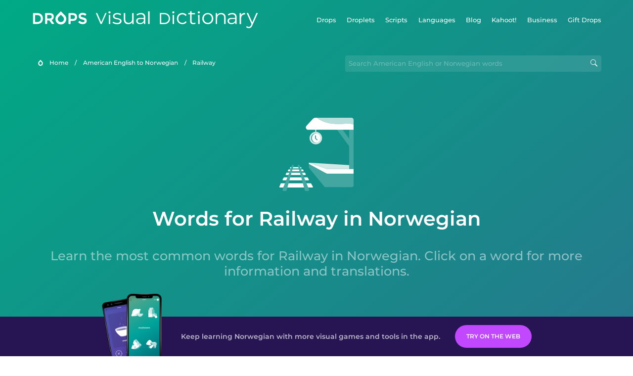

--- FILE ---
content_type: text/html
request_url: https://languagedrops.com/word/en/english/norwegian/topics/railway/
body_size: 6269
content:
<!DOCTYPE html><html lang="en"><head><meta name="generator" content="React Static"/><title data-react-helmet="true"> How to Talk About Railway in Norwegian.</title><meta data-react-helmet="true" name="description" content="Learn the essential vocabulary you need to talk about Railway in American English."/><script>(function(w,d,s,l,i){w[l]=w[l]||[];w[l].push({'gtm.start':
new Date().getTime(),event:'gtm.js'});var f=d.getElementsByTagName(s)[0],
j=d.createElement(s),dl=l!='dataLayer'?'&l='+l:'';j.async=true;j.src=
'https://www.googletagmanager.com/gtm.js?id='+i+dl;f.parentNode.insertBefore(j,f);
})(window,document,'script','dataLayer','GTM-NQMMXQR');
window.dataLayer = window.dataLayer || [];function gtag(){window.dataLayer.push(arguments)};gtag('js', new Date());</script><script>
  (function() {
    var script = document.createElement('script');
    script.type = 'text/javascript';
    script.async = true;
    script.setAttribute('data-noptimize', '1');
    script.setAttribute('data-cfasync', 'false');
    script.src = '//scripts.pubnation.com/tags/c6bc3913-5bee-4d60-adca-71ff3c54b07a.js';
    document.head.appendChild(script);
  })();
</script><link rel="preload" as="script" href="/word/templates/vendors~src/pages/Topic/TopicPage~src/pages/Translation/TranslationPage~src/pages/category/categoryP~6614e107.ce96cd79.js"/><link rel="preload" as="script" href="/word/templates/src/pages/Topic/TopicPage~src/pages/Translation/TranslationPage~src/pages/category/categoryPage~src/~f0a404ff.9655183f.js"/><link rel="preload" as="script" href="/word/templates/src/pages/Topic/TopicPage.dee211a5.js"/><link rel="preload" as="script" href="/word/templates/styles.26f179d8.js"/><link rel="preload" as="script" href="/word/templates/vendors~main.9e2ad360.js"/><link rel="preload" as="script" href="/word/main.7282c734.js"/><link rel="preload" as="style" href="/word/styles.26f179d8.css"/><link rel="stylesheet" href="/word/styles.26f179d8.css"/><meta charSet="UTF-8"/><link rel="canonical" href="https://languagedrops.com/word/en/english/norwegian/topics/railway/"/><meta name="apple-itunes-app" content="app-id=939540371"/><link rel="icon" href="/word/assets/icons/favicon.png"/><link rel="shortcut icon" href="/word/assets/icons/favicon.png"/><meta name="viewport" content="width=device-width, initial-scale=1.0, maximum-scale=1.0, minimum-scale=1.0"/></head><body style="visibility:collapse;height:0;width:0;display:none"><noscript><iframe src="https://www.googletagmanager.com/ns.html?id=GTM-NQMMXQR" height="0" width="0" style="display:none;visibility:hidden"></iframe></noscript><div id="root"><div class="main-container"><div style="background-image:url(&#x27;/word/assets/icons/logo.svg&#x27;" class="header-container"><div class="header-links"><div class="header-link"><a href="https://languagedrops.com/" class="header-link-link">Drops</a></div><div class="header-link"><a href="https://languagedrops.com/droplets" class="header-link-link">Droplets</a></div><div class="header-link"><a href="https://languagedrops.com/scripts" class="header-link-link">Scripts</a></div><div class="header-link"><a href="https://languagedrops.com/languages" class="header-link-link">Languages</a></div><div class="header-link"><a href="https://languagedrops.com/blog" class="header-link-link">Blog</a></div><div class="header-link"><a href="https://kahoot.com/company/" class="header-link-link">Kahoot!</a></div><div class="header-link"><a href="https://languagedrops.com/business" class="header-link-link">Business</a></div><div class="header-link"><a href="https://languagedrops.com/gift-drops" class="header-link-link">Gift Drops</a></div></div><div class="hamburger"><img src="https://languagedrops.com/word/assets/icons/hamburger.svg"/></div></div><div class="sub-header-container"><div class="breadcrumb-bar-container"><img class="breadcrumb-bar-logo" src="https://languagedrops.com/word/assets/icons/drop.png"/><a title="Home" href="/word/en/" class="breadcrumb-link">Home</a><span class="breadcrumb-bar-separator">/</span><a title="American English to Norwegian" href="/word/en/english/norwegian/" class="breadcrumb-link">American English to Norwegian</a><span class="breadcrumb-bar-separator">/</span><span class="breadcrumb-no-link">Railway</span></div><div class="ais-InstantSearch__root"><div class="word-search-container"><input type="text" class="word-search-input" value="" spellcheck="false" placeholder="Search American English or Norwegian words" style="background-image:url(/word/assets/icons/magnifying-lens.svg)"/></div></div></div><div class="topic-page-title-box"><div class="topic-page-img"><img decoding="async" title="Railway" alt="Railway.svg" class="word-image-image" src="https://content-prod.drops-files.com/v71/svg/88b3308ccce8984b520c698040e88b01894ec954.svg"/></div><h1 class="section-title">Words for Railway in Norwegian</h1><h2 class="subtitle">Learn the most common words for Railway in Norwegian. Click on a word for more information and translations.</h2></div><div class="section-container section-last-long-section"><div class="topic-container"><div class="topic-header-container"><div class="topic-header-first-word"><span>American English</span></div><div class="topic-header-second-word"><span>Norwegian</span></div></div><hr class="separator-thick-transparent separator"/><div class="topic-row"><div class="topic-row-first-word"><a href="/word/en/english/norwegian/translate/platform/" class="topic-word-link">platform</a></div><div class="topic-row-illustration"><img decoding="async" title="platform-plattform" alt="platform-plattform.svg" class="word-image-image" src="https://content-prod.drops-files.com/v71/svg/88b3308ccce8984b520c698040e88b01894ec954.svg"/></div><div class="topic-row-second-word"><a href="/word/en/english/norwegian/translate/platform/" class="topic-word-link">plattform</a></div></div><div class="topic-row"><div class="topic-row-first-word"><a href="/word/en/english/norwegian/translate/railroad_tracks/" class="topic-word-link">railroad tracks</a></div><div class="topic-row-illustration"><img decoding="async" title="railroad tracks-jernbanespor" alt="railroad tracks-jernbanespor.svg" class="word-image-image" src="https://content-prod.drops-files.com/v71/svg/d4d26e07f79f3b5d3065392c00b92410e5a60add.svg"/></div><div class="topic-row-second-word"><a href="/word/en/english/norwegian/translate/railroad_tracks/" class="topic-word-link">jernbanespor</a></div></div><div class="topic-row"><div class="topic-row-first-word"><a href="/word/en/english/norwegian/translate/train_conductor/" class="topic-word-link">train conductor</a></div><div class="topic-row-illustration"><img decoding="async" title="train conductor-togkonduktør" alt="train conductor-togkonduktør.svg" class="word-image-image" src="https://content-prod.drops-files.com/v71/svg/219851b62cb6a76a3db2b9b14ae2ce10c4421b23.svg"/></div><div class="topic-row-second-word"><a href="/word/en/english/norwegian/translate/train_conductor/" class="topic-word-link">togkonduktør</a></div></div><div class="topic-row"><div class="topic-row-first-word"><a href="/word/en/english/norwegian/translate/steam_engine/" class="topic-word-link">steam engine</a></div><div class="topic-row-illustration"><img decoding="async" title="steam engine-dampmotor" alt="steam engine-dampmotor.svg" class="word-image-image" src="https://content-prod.drops-files.com/v71/svg/1f08613717280a6f81651f4f264f3e7f10e420c8.svg"/></div><div class="topic-row-second-word"><a href="/word/en/english/norwegian/translate/steam_engine/" class="topic-word-link">dampmotor</a></div></div><div class="topic-row"><div class="topic-row-first-word"><a href="/word/en/english/norwegian/translate/freight_train/" class="topic-word-link">freight train</a></div><div class="topic-row-illustration"><img decoding="async" title="freight train-godstog" alt="freight train-godstog.svg" class="word-image-image" src="https://content-prod.drops-files.com/v71/svg/23cfcefbed85d5b8a8d3d30fcb8eff15bcfd1233.svg"/></div><div class="topic-row-second-word"><a href="/word/en/english/norwegian/translate/freight_train/" class="topic-word-link">godstog</a></div></div><div class="topic-row"><div class="topic-row-first-word"><a href="/word/en/english/norwegian/translate/dining_car/" class="topic-word-link">dining car</a></div><div class="topic-row-illustration"><img decoding="async" title="dining car-spisevogn" alt="dining car-spisevogn.svg" class="word-image-image" src="https://content-prod.drops-files.com/v71/svg/b97e9d3b6f962ae8ebc9882015e9d5cc3825167c.svg"/></div><div class="topic-row-second-word"><a href="/word/en/english/norwegian/translate/dining_car/" class="topic-word-link">spisevogn</a></div></div><div class="topic-row"><div class="topic-row-first-word"><a href="/word/en/english/norwegian/translate/junction/" class="topic-word-link">junction</a></div><div class="topic-row-illustration"><img decoding="async" title="junction-kryss" alt="junction-kryss.svg" class="word-image-image" src="https://content-prod.drops-files.com/v71/svg/e8ceaeec9b958c554edf19a6f99faee03a221ca8.svg"/></div><div class="topic-row-second-word"><a href="/word/en/english/norwegian/translate/junction/" class="topic-word-link">kryss</a></div></div><div class="topic-row"><div class="topic-row-first-word"><a href="/word/en/english/norwegian/translate/pull_cord/" class="topic-word-link">pull cord</a></div><div class="topic-row-illustration"><img decoding="async" title="pull cord-trekke i snora" alt="pull cord-trekke i snora.svg" class="word-image-image" src="https://content-prod.drops-files.com/v71/svg/5e7c897d6bf1b809ee9af77b50fd6f80bacad246.svg"/></div><div class="topic-row-second-word"><a href="/word/en/english/norwegian/translate/pull_cord/" class="topic-word-link">trekke i snora</a></div></div><div class="topic-row"><div class="topic-row-first-word"><a href="/word/en/english/norwegian/translate/interrail/" class="topic-word-link">interrail</a></div><div class="topic-row-illustration"><img decoding="async" title="interrail-Interrail" alt="interrail-Interrail.svg" class="word-image-image" src="https://content-prod.drops-files.com/v71/svg/2a2491ebd971ec1a7444e6a3282ad32a0cb3f9fc.svg"/></div><div class="topic-row-second-word"><a href="/word/en/english/norwegian/translate/interrail/" class="topic-word-link">Interrail</a></div></div><div class="topic-row"><div class="topic-row-first-word"><a href="/word/en/english/norwegian/translate/luggage_rack/" class="topic-word-link">luggage rack</a></div><div class="topic-row-illustration"><img decoding="async" title="luggage rack-bagasjehylle" alt="luggage rack-bagasjehylle.svg" class="word-image-image" src="https://content-prod.drops-files.com/v71/svg/54e42742eeeff17090ad712a9a2e2f4c9ea513d4.svg"/></div><div class="topic-row-second-word"><a href="/word/en/english/norwegian/translate/luggage_rack/" class="topic-word-link">bagasjehylle</a></div></div><div class="topic-row"><div class="topic-row-first-word"><a href="/word/en/english/norwegian/translate/viaduct/" class="topic-word-link">viaduct</a></div><div class="topic-row-illustration"><img decoding="async" title="viaduct-viadukt" alt="viaduct-viadukt.svg" class="word-image-image" src="https://content-prod.drops-files.com/v71/svg/14a991d898b0bd15d1f1febdf19a49cf99e1be98.svg"/></div><div class="topic-row-second-word"><a href="/word/en/english/norwegian/translate/viaduct/" class="topic-word-link">viadukt</a></div></div><div class="topic-row"><div class="topic-row-first-word"><a href="/word/en/english/norwegian/translate/stowaway/" class="topic-word-link">stowaway</a></div><div class="topic-row-illustration"><img decoding="async" title="stowaway-blindpassasjer" alt="stowaway-blindpassasjer.svg" class="word-image-image" src="https://content-prod.drops-files.com/v71/svg/5f38637714724308c2d24d69637c6bb90536a254.svg"/></div><div class="topic-row-second-word"><a href="/word/en/english/norwegian/translate/stowaway/" class="topic-word-link">blindpassasjer</a></div></div><div class="topic-row"><div class="topic-row-first-word"><a href="/word/en/english/norwegian/translate/handhold/" class="topic-word-link">handhold</a></div><div class="topic-row-illustration"><img decoding="async" title="handhold-håndtak" alt="handhold-håndtak.svg" class="word-image-image" src="https://content-prod.drops-files.com/v71/svg/b500aabf7e9793d0455d082d41216223f0e08fb2.svg"/></div><div class="topic-row-second-word"><a href="/word/en/english/norwegian/translate/handhold/" class="topic-word-link">håndtak</a></div></div></div></div><div class="section-container section-last-long-section"><div class="section-title-container"><h2 class="section-title">Related topics</h2></div><div class="two-columns-grid-main-container"><div class="two-columns-grid-column1"><div class="two-columns-grid-related-word-container"><div class="linkable-words-container-word-container"><a title="Transportation" href="/word/en/english/norwegian/topics/transportation/" class="linkable-word-box-container"><div class="linkable-word-box-image-container"><img decoding="async" class="word-image-image" src="https://content-prod.drops-files.com/v71/svg/363744973376e724d8a03624d5d2622635ea87aa.svg"/></div><h2 class="linkable-word-box-text">Transportation</h2></a></div></div><div class="two-columns-grid-related-word-container"><div class="linkable-words-container-word-container"><a title="Navigation" href="/word/en/english/norwegian/topics/navigation/" class="linkable-word-box-container"><div class="linkable-word-box-image-container"><img decoding="async" class="word-image-image" src="https://content-prod.drops-files.com/v71/svg/42193bf5b2653aa03f2c50105a1829ed58372994.svg"/></div><h2 class="linkable-word-box-text">Navigation</h2></a></div></div></div><div class="two-columns-grid-column2"><div class="two-columns-grid-related-word-container"><div class="linkable-words-container-word-container"><a title="Transport Actions" href="/word/en/english/norwegian/topics/transport_actions/" class="linkable-word-box-container"><div class="linkable-word-box-image-container"><div class="animation-container"></div></div><h2 class="linkable-word-box-text">Transport Actions</h2></a></div></div><div class="two-columns-grid-related-word-container"><div class="linkable-words-container-word-container"><a title="Airport" href="/word/en/english/norwegian/topics/airport/" class="linkable-word-box-container"><div class="linkable-word-box-image-container"><img decoding="async" class="word-image-image" src="https://content-prod.drops-files.com/v71/svg/1e2380a713bc4c97a40d38cd434627e52a118f85.svg"/></div><h2 class="linkable-word-box-text">Airport</h2></a></div></div></div></div></div><div class="topic-page-footer-container"><div class="footer-container"><hr class="separator-thin-opaque separator"/><div class="section-container section-last-long-section"><div class="section-title-container"><h2 class="section-title">Ready to learn Norwegian?</h2><h2 class="subtitle">Language Drops is a fun, visual language learning app. Learn Norwegian free today.</h2></div><div class="footer-banner"><div><div class="download-banner"><a class="download-button  drops-button-small" style="background-image:url(&#x27;/word/assets/images/drops-appstore-1.svg&#x27;);opacity:1" href="https://languagedrops.sng.link/Ax9cz/wgab/522w"></a><a class="download-button  drops-button-small" style="background-image:url(&#x27;/word/assets/images/drops-google-play-1.svg&#x27;);opacity:1" href="https://languagedrops.sng.link/Ax9cz/wgab/522w"></a></div><div class="qr-download-container"><div class="qr-download"><canvas id="react-qrcode-logo" height="170" width="170" style="height:170px;width:170px"></canvas></div></div></div></div><div class="conversion-banner "><div class="conversion-banner-screenshots-wrapper"><div class="conversion-banner-screenshot-2" style="background-image:url(/word/assets/images/conversion-banner-screenshot-2.png)"></div><div class="conversion-banner-screenshot-1" style="background-image:url(/word/assets/images/conversion-banner-screenshot-1.png)"></div></div><div class="conversion-banner-info-cta-wrapper"><div class="conversion-banner-info">Keep learning Norwegian with more visual games and tools in the app.</div><a class="download-button download-button-banner download-button-disabled" style="background-color:gainsboro;opacity:0.4" href="https://drops.sng.link/Dx9cz/fqo3/uxzz">Try Drops</a></div></div></div></div></div></div></div><div class="site-footer-container"><div class="footer-section-v2"><div class="wrapper w-container"><div class="footer-v2"><div class="footer-logo"><h4 class="heading-39"><span class="text-span-3">Drops</span></h4><ul role="list" class="list-4"><li class="list-item-5"><a href="/word/about" class="link-3">About</a></li><li class="list-item-6"><a href="/word/blog" class="link-4">Blog</a></li><li class="list-item-6"><a href="https://app.languagedrops.com/" class="link-4" target="_blank">Try Drops</a></li><li class="list-item"><a href="https://languagedrops.com/business" class="link-4" target="_blank">Drops for Business</a></li><li class="list-item"><a href="https://languagedrops.com/word/en" target="_blank" class="link-6">Visual Dictionary (Word Drops)</a></li><li class="list-item"><a href="/word/language-resources" target="_blank" class="link-7">Recommended Resources</a></li><li class="list-item-2"><a href="https://languagedrops.com/gift-drops" class="link-10">Gift Drops</a></li><li class="list-item-2"><a href="https://app.languagedrops.com/#/purchase/gift/redeem" target="_blank" class="link-10">Redeem Gift</a></li><li class="list-item-2"><a href="/word/press" class="link-10">Press</a></li><li class="list-item"><a href="https://drops.workable.com/" target="_blank" class="link-8">Join Us</a></li><li class="list-item"><a href="https://planblabs.shortlist.co/portal/" target="_blank" class="link-8">Join Our Translator Team</a></li><li class="list-item"><a href="https://languagedrops.com/affiliates" target="_blank" class="link-8">Affiliates</a></li><li class="list-item"><a href="https://languagedrops.com/support" target="_blank" class="link-8">Help and FAQ</a></li></ul><a href="https://twitter.com/language_drops" target="_blank" class="social-button left-button w-inline-block"><img src="https://assets.website-files.com/5ccc2cf8c370bd68bba42321/5d934dd71d15376892b341a7_Twitter_social_icon.png" alt="Visit Drops on Twitter" class="social-icon"/></a><a href="https://www.facebook.com/LearnwithDrops/" target="_blank" class="social-button middle-button w-inline-block"><img src="https://assets.website-files.com/5ccc2cf8c370bd68bba42321/5d934dd7232e366d48a5ccd8_Facebook_social_icon.png" alt="Visit Drops on Facebook" class="social-icon"/></a><a href="https://www.instagram.com/language_drops/" target="_blank" class="social-button right-button w-inline-block"><img src="https://assets.website-files.com/5ccc2cf8c370bd68bba42321/5d934dd76b517d28614f60c3_Instagram_social_icon.png" alt="Visit Drops on Instagram" class="social-icon"/></a></div><div class="footer-right-links"><h4 class="heading-2"><span class="text-span-4">Drops Courses</span></h4><div class="w-dyn-list"><div role="list" class="collection-list-4 w-dyn-items w-row"><div role="listitem" class="collection-item-2 w-dyn-item w-col w-col-6"><a href="https://languagedrops.com/language/learn-ainu" class="link-2">Learn Ainu</a></div><div role="listitem" class="collection-item-2 w-dyn-item w-col w-col-6"><a href="https://languagedrops.com/language/learn-american-english" class="link-2">Learn American English</a></div><div role="listitem" class="collection-item-2 w-dyn-item w-col w-col-6"><a href="https://languagedrops.com/language/learn-arabic" class="link-2">Learn Arabic</a></div><div role="listitem" class="collection-item-2 w-dyn-item w-col w-col-6"><a href="https://languagedrops.com/language/learn-brazilian-portuguese" class="link-2">Learn Brazilian Portuguese</a></div><div role="listitem" class="collection-item-2 w-dyn-item w-col w-col-6"><a href="https://languagedrops.com/language/learn-british-english" class="link-2">Learn British English</a></div><div role="listitem" class="collection-item-2 w-dyn-item w-col w-col-6"><a href="https://languagedrops.com/language/learn-cantonese" class="link-2">Learn Cantonese</a></div><div role="listitem" class="collection-item-2 w-dyn-item w-col w-col-6"><a href="https://languagedrops.com/language/learn-castilian-spanish" class="link-2">Learn Castilian Spanish</a></div><div role="listitem" class="collection-item-2 w-dyn-item w-col w-col-6"><a href="https://languagedrops.com/language/learn-danish" class="link-2">Learn Danish</a></div><div role="listitem" class="collection-item-2 w-dyn-item w-col w-col-6"><a href="https://languagedrops.com/language/learn-dutch" class="link-2">Learn Dutch</a></div><div role="listitem" class="collection-item-2 w-dyn-item w-col w-col-6"><a href="https://languagedrops.com/language/learn-esperanto" class="link-2">Learn Esperanto</a></div><div role="listitem" class="collection-item-2 w-dyn-item w-col w-col-6"><a href="https://languagedrops.com/language/learn-european-portuguese" class="link-2">Learn European Portuguese</a></div><div role="listitem" class="collection-item-2 w-dyn-item w-col w-col-6"><a href="https://languagedrops.com/language/learn-finnish" class="link-2">Learn Finnish</a></div><div role="listitem" class="collection-item-2 w-dyn-item w-col w-col-6"><a href="https://languagedrops.com/language/learn-french" class="link-2">Learn French</a></div><div role="listitem" class="collection-item-2 w-dyn-item w-col w-col-6"><a href="https://languagedrops.com/language/learn-german" class="link-2">Learn German</a></div><div role="listitem" class="collection-item-2 w-dyn-item w-col w-col-6"><a href="https://languagedrops.com/language/learn-greek" class="link-2">Learn Greek</a></div><div role="listitem" class="collection-item-2 w-dyn-item w-col w-col-6"><a href="https://languagedrops.com/language/learn-hawaiian" class="link-2">Learn Hawaiian</a></div><div role="listitem" class="collection-item-2 w-dyn-item w-col w-col-6"><a href="https://languagedrops.com/language/learn-hebrew" class="link-2">Learn Hebrew</a></div><div role="listitem" class="collection-item-2 w-dyn-item w-col w-col-6"><a href="https://languagedrops.com/language/learn-hindi" class="link-2">Learn Hindi</a></div><div role="listitem" class="collection-item-2 w-dyn-item w-col w-col-6"><a href="https://languagedrops.com/language/learn-hungarian" class="link-2">Learn Hungarian</a></div><div role="listitem" class="collection-item-2 w-dyn-item w-col w-col-6"><a href="https://languagedrops.com/language/learn-icelandic" class="link-2">Learn Icelandic</a></div><div role="listitem" class="collection-item-2 w-dyn-item w-col w-col-6"><a href="https://languagedrops.com/language/learn-indonesian" class="link-2">Learn Indonesian</a></div><div role="listitem" class="collection-item-2 w-dyn-item w-col w-col-6"><a href="https://languagedrops.com/language/learn-italian" class="link-2">Learn Italian</a></div><div role="listitem" class="collection-item-2 w-dyn-item w-col w-col-6"><a href="https://languagedrops.com/language/learn-japanese" class="link-2">Learn Japanese</a></div><div role="listitem" class="collection-item-2 w-dyn-item w-col w-col-6"><a href="https://languagedrops.com/language/learn-korean" class="link-2">Learn Korean</a></div><div role="listitem" class="collection-item-2 w-dyn-item w-col w-col-6"><a href="https://languagedrops.com/language/learn-mandarin-chinese" class="link-2">Learn Mandarin (Chinese)</a></div><div role="listitem" class="collection-item-2 w-dyn-item w-col w-col-6"><a href="https://languagedrops.com/language/learn-maori" class="link-2">Learn Maori</a></div><div role="listitem" class="collection-item-2 w-dyn-item w-col w-col-6"><a href="https://languagedrops.com/language/learn-mexican-spanish" class="link-2">Learn Mexican Spanish</a></div><div role="listitem" class="collection-item-2 w-dyn-item w-col w-col-6"><a href="https://languagedrops.com/language/learn-norwegian" class="link-2">Learn Norwegian</a></div><div role="listitem" class="collection-item-2 w-dyn-item w-col w-col-6"><a href="https://languagedrops.com/language/learn-polish" class="link-2">Learn Polish</a></div><div role="listitem" class="collection-item-2 w-dyn-item w-col w-col-6"><a href="https://languagedrops.com/language/learn-russian" class="link-2">Learn Russian</a></div><div role="listitem" class="collection-item-2 w-dyn-item w-col w-col-6"><a href="https://languagedrops.com/language/learn-samoan" class="link-2">Learn Samoan</a></div><div role="listitem" class="collection-item-2 w-dyn-item w-col w-col-6"><a href="https://languagedrops.com/language/learn-swedish" class="link-2">Learn Swedish</a></div><div role="listitem" class="collection-item-2 w-dyn-item w-col w-col-6"><a href="https://languagedrops.com/language/learn-tagalog" class="link-2">Learn Tagalog</a></div><div role="listitem" class="collection-item-2 w-dyn-item w-col w-col-6"><a href="https://languagedrops.com/language/learn-thai" class="link-2">Learn Thai</a></div><div role="listitem" class="collection-item-2 w-dyn-item w-col w-col-6"><a href="https://languagedrops.com/language/learn-turkish" class="link-2">Learn Turkish</a></div><div role="listitem" class="collection-item-2 w-dyn-item w-col w-col-6"><a href="https://languagedrops.com/language/learn-vietnamese" class="link-2">Learn Vietnamese</a></div></div></div></div></div></div><div class="footer-bottom-v2"><div class="footer-content-divider"></div><div class="text-block-22">© Drops, 2020. All rights reserved. | <a href="/word/terms">Terms &amp; Conditions</a><a href="https://www.elasticthemes.com/" target="_blank" class="text-link"></a></div></div></div></div><script>
  var scrollPosition = 0;
  (function() {
    function handleScroll() {
      scrollPosition = window.pageYOffset || document.documentElement.scrollTop;
    }

    window.addEventListener('scroll', handleScroll);

    window.addEventListener("message", function(e) {
      if (e.data == 'touchInteractionStarted') {
        document.documentElement.style.setProperty('overscroll-behavior', 'none', 'important');
        document.documentElement.style.setProperty('overflow', 'hidden', 'important');
        document.documentElement.style.setProperty('height', '100vh', 'important');
        document.body.style.setProperty('position', 'fixed', 'important');
        document.body.style.setProperty('top', -scrollPosition + 'px', 'important');
        document.body.setAttribute('data-scroll-position', scrollPosition);
      } else if (e.data == 'touchInteractionFinished') {
        document.documentElement.style.setProperty('overscroll-behavior', '');
        document.documentElement.style.setProperty('overflow', '');
        document.documentElement.style.setProperty('height', 'auto', 'important');
        document.body.style.setProperty('position', '');
        document.body.style.setProperty('top', '');
        var savedScrollPosition = document.body.getAttribute('data-scroll-position');
        document.body.removeAttribute('data-scroll-position');
        document.documentElement.scrollTop = savedScrollPosition;
      }
    });
  })();
</script><script type="text/javascript">
    window.__routeInfo = {"template":"../src/pages/Topic/TopicPage","sharedHashesByProp":{},"data":{"topicName":{"ui":"Railway","native":"Railway"},"pictureUrl":"https://content-prod.drops-files.com/v71/svg/88b3308ccce8984b520c698040e88b01894ec954.svg","words":[{"foreign":"plattform","native":"platform","ui":"platform","imageAnimationUrl":"https://content-prod.drops-files.com/v71/svg/88b3308ccce8984b520c698040e88b01894ec954.svg","hasAnimation":false,"urlLink":"en/english/norwegian/translate/platform","wordId":2610},{"foreign":"jernbanespor","native":"railroad tracks","ui":"railroad tracks","imageAnimationUrl":"https://content-prod.drops-files.com/v71/svg/d4d26e07f79f3b5d3065392c00b92410e5a60add.svg","hasAnimation":false,"urlLink":"en/english/norwegian/translate/railroad_tracks","wordId":2611},{"foreign":"togkonduktør","native":"train conductor","ui":"train conductor","imageAnimationUrl":"https://content-prod.drops-files.com/v71/svg/219851b62cb6a76a3db2b9b14ae2ce10c4421b23.svg","hasAnimation":false,"urlLink":"en/english/norwegian/translate/train_conductor","wordId":2612},{"foreign":"dampmotor","native":"steam engine","ui":"steam engine","imageAnimationUrl":"https://content-prod.drops-files.com/v71/svg/1f08613717280a6f81651f4f264f3e7f10e420c8.svg","hasAnimation":false,"urlLink":"en/english/norwegian/translate/steam_engine","wordId":2613},{"foreign":"godstog","native":"freight train","ui":"freight train","imageAnimationUrl":"https://content-prod.drops-files.com/v71/svg/23cfcefbed85d5b8a8d3d30fcb8eff15bcfd1233.svg","hasAnimation":false,"urlLink":"en/english/norwegian/translate/freight_train","wordId":2614},{"foreign":"spisevogn","native":"dining car","ui":"dining car","imageAnimationUrl":"https://content-prod.drops-files.com/v71/svg/b97e9d3b6f962ae8ebc9882015e9d5cc3825167c.svg","hasAnimation":false,"urlLink":"en/english/norwegian/translate/dining_car","wordId":2615},{"foreign":"kryss","native":"junction","ui":"junction","imageAnimationUrl":"https://content-prod.drops-files.com/v71/svg/e8ceaeec9b958c554edf19a6f99faee03a221ca8.svg","hasAnimation":false,"urlLink":"en/english/norwegian/translate/junction","wordId":2616},{"foreign":"trekke i snora","native":"pull cord","ui":"pull cord","imageAnimationUrl":"https://content-prod.drops-files.com/v71/svg/5e7c897d6bf1b809ee9af77b50fd6f80bacad246.svg","hasAnimation":false,"urlLink":"en/english/norwegian/translate/pull_cord","wordId":2617},{"foreign":"Interrail","native":"interrail","ui":"interrail","imageAnimationUrl":"https://content-prod.drops-files.com/v71/svg/2a2491ebd971ec1a7444e6a3282ad32a0cb3f9fc.svg","hasAnimation":false,"urlLink":"en/english/norwegian/translate/interrail","wordId":2618},{"foreign":"bagasjehylle","native":"luggage rack","ui":"luggage rack","imageAnimationUrl":"https://content-prod.drops-files.com/v71/svg/54e42742eeeff17090ad712a9a2e2f4c9ea513d4.svg","hasAnimation":false,"urlLink":"en/english/norwegian/translate/luggage_rack","wordId":2619},{"foreign":"viadukt","native":"viaduct","ui":"viaduct","imageAnimationUrl":"https://content-prod.drops-files.com/v71/svg/14a991d898b0bd15d1f1febdf19a49cf99e1be98.svg","hasAnimation":false,"urlLink":"en/english/norwegian/translate/viaduct","wordId":2621},{"foreign":"blindpassasjer","native":"stowaway","ui":"stowaway","imageAnimationUrl":"https://content-prod.drops-files.com/v71/svg/5f38637714724308c2d24d69637c6bb90536a254.svg","hasAnimation":false,"urlLink":"en/english/norwegian/translate/stowaway","wordId":2623},{"foreign":"håndtak","native":"handhold","ui":"handhold","imageAnimationUrl":"https://content-prod.drops-files.com/v71/svg/b500aabf7e9793d0455d082d41216223f0e08fb2.svg","hasAnimation":false,"urlLink":"en/english/norwegian/translate/handhold","wordId":2624}],"languageContext":{"ui":"EN","native":"EN","foreign":"NO"},"relatedTopics":[{"imageAnimationUrl":"https://content-prod.drops-files.com/v71/svg/363744973376e724d8a03624d5d2622635ea87aa.svg","hasAnimation":false,"word":"Transportation","urlLink":"en/english/norwegian/topics/transportation"},{"imageAnimationUrl":"https://content-prod.drops-files.com/v71/svg/42193bf5b2653aa03f2c50105a1829ed58372994.svg","hasAnimation":false,"word":"Navigation","urlLink":"en/english/norwegian/topics/navigation"},{"imageAnimationUrl":"https://content-prod.drops-files.com/v71/wordAnimations/7e0730f1e788fdd94298d89c3b50d394efa25392.json","hasAnimation":true,"word":"Transport Actions","urlLink":"en/english/norwegian/topics/transport_actions"},{"imageAnimationUrl":"https://content-prod.drops-files.com/v71/svg/1e2380a713bc4c97a40d38cd434627e52a118f85.svg","hasAnimation":false,"word":"Airport","urlLink":"en/english/norwegian/topics/airport"}],"magicStrings":{"title":"How to Talk About Railway in Norwegian.","description":"Learn the essential vocabulary you need to talk about Railway in American English."}},"path":"word/en/english/norwegian/topics/railway","sharedData":{},"siteData":{"sharedLanguageContexts":[{"ui":"EN","native":"EN","foreign":"HU"},{"ui":"EN","native":"EN","foreign":"KO"},{"ui":"EN","native":"EN","foreign":"ES"},{"ui":"EN","native":"EN","foreign":"JP"},{"ui":"EN","native":"EN","foreign":"FR"},{"ui":"EN","native":"EN","foreign":"ZH"},{"ui":"EN","native":"EN","foreign":"IT"},{"ui":"EN","native":"EN","foreign":"DE"},{"ui":"EN","native":"EN","foreign":"RU"},{"ui":"EN","native":"EN","foreign":"PT"},{"ui":"EN","native":"EN","foreign":"HE"},{"ui":"EN","native":"EN","foreign":"AR"},{"ui":"EN","native":"EN","foreign":"TR"},{"ui":"EN","native":"EN","foreign":"DA"},{"ui":"EN","native":"EN","foreign":"SV"},{"ui":"EN","native":"EN","foreign":"NO"},{"ui":"EN","native":"EN","foreign":"HI"},{"ui":"EN","native":"EN","foreign":"TL"},{"ui":"EN","native":"EN","foreign":"VI"},{"ui":"EN","native":"EN","foreign":"EO"},{"ui":"EN","native":"EN","foreign":"NL"},{"ui":"EN","native":"EN","foreign":"IC"},{"ui":"EN","native":"EN","foreign":"ID"},{"ui":"EN","native":"EN","foreign":"ESMX"},{"ui":"EN","native":"EN","foreign":"PTPT"},{"ui":"EN","native":"EN","foreign":"ZHYUE"},{"ui":"EN","native":"EN","foreign":"TH"},{"ui":"EN","native":"EN","foreign":"PL"},{"ui":"EN","native":"EN","foreign":"HAW"},{"ui":"EN","native":"EN","foreign":"MI"},{"ui":"EN","native":"EN","foreign":"SM"},{"ui":"EN","native":"EN","foreign":"EL"},{"ui":"EN","native":"EN","foreign":"FI"},{"ui":"EN","native":"EN","foreign":"FA"},{"ui":"EN","native":"EN","foreign":"ET"},{"ui":"EN","native":"EN","foreign":"HR"},{"ui":"EN","native":"EN","foreign":"SR"},{"ui":"EN","native":"EN","foreign":"BS"},{"ui":"EN","native":"EN","foreign":"SA"},{"ui":"EN","native":"EN","foreign":"SW"},{"ui":"EN","native":"EN","foreign":"YO"},{"ui":"EN","native":"EN","foreign":"IG"},{"ui":"EN","native":"EN","foreign":"UA"},{"ui":"EN","native":"EN","foreign":"CAT"},{"ui":"EN","native":"EN","foreign":"GLG"},{"ui":"EN","native":"EN","foreign":"RO"},{"ui":"EN","native":"EN","foreign":"GLE"},{"ui":"EN","native":"HU","foreign":"EN"},{"ui":"EN","native":"KO","foreign":"EN"},{"ui":"EN","native":"ES","foreign":"EN"},{"ui":"EN","native":"JP","foreign":"EN"},{"ui":"EN","native":"FR","foreign":"EN"},{"ui":"EN","native":"ZH","foreign":"EN"},{"ui":"EN","native":"IT","foreign":"EN"},{"ui":"EN","native":"DE","foreign":"EN"},{"ui":"EN","native":"RU","foreign":"EN"},{"ui":"EN","native":"PT","foreign":"EN"},{"ui":"EN","native":"HE","foreign":"EN"},{"ui":"EN","native":"AR","foreign":"EN"},{"ui":"EN","native":"TR","foreign":"EN"},{"ui":"EN","native":"DA","foreign":"EN"},{"ui":"EN","native":"SV","foreign":"EN"},{"ui":"EN","native":"NO","foreign":"EN"},{"ui":"EN","native":"HI","foreign":"EN"},{"ui":"EN","native":"TL","foreign":"EN"},{"ui":"EN","native":"VI","foreign":"EN"},{"ui":"EN","native":"EO","foreign":"EN"},{"ui":"EN","native":"NL","foreign":"EN"},{"ui":"EN","native":"IC","foreign":"EN"},{"ui":"EN","native":"ID","foreign":"EN"},{"ui":"EN","native":"ESMX","foreign":"EN"},{"ui":"EN","native":"PTPT","foreign":"EN"},{"ui":"EN","native":"ZHYUE","foreign":"EN"},{"ui":"EN","native":"TH","foreign":"EN"},{"ui":"EN","native":"PL","foreign":"EN"},{"ui":"EN","native":"HAW","foreign":"EN"},{"ui":"EN","native":"MI","foreign":"EN"},{"ui":"EN","native":"SM","foreign":"EN"},{"ui":"EN","native":"EL","foreign":"EN"},{"ui":"EN","native":"FI","foreign":"EN"},{"ui":"EN","native":"FA","foreign":"EN"},{"ui":"EN","native":"ET","foreign":"EN"},{"ui":"EN","native":"HR","foreign":"EN"},{"ui":"EN","native":"SR","foreign":"EN"},{"ui":"EN","native":"BS","foreign":"EN"},{"ui":"EN","native":"SA","foreign":"EN"},{"ui":"EN","native":"SW","foreign":"EN"},{"ui":"EN","native":"YO","foreign":"EN"},{"ui":"EN","native":"IG","foreign":"EN"},{"ui":"EN","native":"UA","foreign":"EN"},{"ui":"EN","native":"CAT","foreign":"EN"},{"ui":"EN","native":"GLG","foreign":"EN"},{"ui":"EN","native":"RO","foreign":"EN"},{"ui":"EN","native":"GLE","foreign":"EN"}],"basePath":"word","contentBaseUrl":"https://content-prod.drops-files.com","siteName":"Drops Visual Dictionary"}};</script><script defer="" type="text/javascript" src="https://languagedrops.com/word/templates/vendors~src/pages/Topic/TopicPage~src/pages/Translation/TranslationPage~src/pages/category/categoryP~6614e107.ce96cd79.js"></script><script defer="" type="text/javascript" src="https://languagedrops.com/word/templates/src/pages/Topic/TopicPage~src/pages/Translation/TranslationPage~src/pages/category/categoryPage~src/~f0a404ff.9655183f.js"></script><script defer="" type="text/javascript" src="https://languagedrops.com/word/templates/src/pages/Topic/TopicPage.dee211a5.js"></script><script defer="" type="text/javascript" src="https://languagedrops.com/word/templates/styles.26f179d8.js"></script><script defer="" type="text/javascript" src="https://languagedrops.com/word/templates/vendors~main.9e2ad360.js"></script><script defer="" type="text/javascript" src="https://languagedrops.com/word/main.7282c734.js"></script></body></html>

--- FILE ---
content_type: image/svg+xml
request_url: https://content-prod.drops-files.com/v71/svg/d4d26e07f79f3b5d3065392c00b92410e5a60add.svg
body_size: 512
content:
<svg enable-background="new 0 0 100 100" viewBox="0 0 100 100" xmlns="http://www.w3.org/2000/svg"><path d="m 64.7 18.8 c -.1 -.5 -1.2 -.9 -2.3 -.9 h -2 l -.4 -1.7 h -4 l .2 1.7 h -12.4 l .2 -1.7 h -4 l -.4 1.7 h -2.1 c -1.1 0 -2.2 .4 -2.3 .9 s .7 .9 1.9 .9 h 2.1 l -.4 2 h -2.2 c -1.2 0 -2.4 .5 -2.5 1 -.2 .6 .7 1.1 2 1.1 h 2.3 l -.4 2.3 h -2.4 c -1.3 0 -2.6 .5 -2.8 1.2 s .7 1.3 2.1 1.3 h 2.5 l -.6 2.7 h -2.6 c -1.4 0 -2.8 .6 -3 1.5 -.2 .8 .8 1.5 2.3 1.5 h 2.8 l -.7 3.3 h -2.9 c -1.6 0 -3.1 .8 -3.4 1.8 s .8 1.9 2.5 1.9 h 3.1 l -.8 4 h -3.2 c -1.8 0 -3.5 1 -3.9 2.2 -.4 1.3 .8 2.3 2.7 2.3 h 3.3 l -1 5.1 h -3.6 c -2 0 -4 1.2 -4.4 2.8 -.5 1.6 .8 3 3 3 h 3.9 l -1.4 6.6 h -4.2 c -2.3 0 -4.6 1.6 -5.2 3.7 s .8 3.9 3.3 3.9 h 4.5 l -1.9 8.9 h 9.6 l 1.1 -8.9 h 26.5 l 1.1 8.9 h 9.8 l -1.9 -8.9 h 4.4 c 2.5 0 3.9 -1.8 3.3 -3.9 s -2.9 -3.7 -5.2 -3.7 h -4.1 l -1.4 -6.6 h 3.8 c 2.1 0 3.5 -1.4 3 -3 s -2.4 -2.8 -4.4 -2.8 h -3.6 l -1 -5.1 h 3.4 c 1.9 0 3.1 -1.1 2.7 -2.3 s -2.1 -2.2 -3.9 -2.2 h -3.2 l -.8 -4 h 3 c 1.7 0 2.8 -.8 2.5 -1.9 -.3 -1 -1.8 -1.8 -3.4 -1.8 h -2.9 l -.7 -3.3 h 2.7 c 1.5 0 2.5 -.7 2.3 -1.5 s -1.6 -1.5 -3 -1.5 h -2.6 l -.6 -2.7 h 2.5 c 1.4 0 2.3 -.6 2.1 -1.3 s -1.4 -1.2 -2.8 -1.2 h -2.3 l -.5 -2.3 h 2.3 c 1.3 0 2.2 -.5 2 -1.1 s -1.3 -1 -2.5 -1 h -2.2 l -.4 -2 h 2.1 c 1.2 .1 2 -.4 1.9 -.9 z m -21.1 1 h 12.7 l .2 2 h -13.1 z m -.5 4 h 13.7 l .3 2.3 h -14.3 z m -.6 4.8 h 14.9 l .3 2.7 h -15.5 z m 19.8 38.6 h -24.7 l .8 -6.6 h 23 z m -1.6 -12.3 h -21.5 l .6 -5.1 h 20.3 z m -1.2 -9.6 h -19.1 l .5 -4 h 18.1 z m -.9 -7.7 h -17.2 l .4 -3.3 h 16.4 z" fill="#fff"/></svg>

--- FILE ---
content_type: image/svg+xml
request_url: https://content-prod.drops-files.com/v71/svg/e8ceaeec9b958c554edf19a6f99faee03a221ca8.svg
body_size: 766
content:
<svg viewBox="0 0 300 300" xmlns="http://www.w3.org/2000/svg"><g fill="#fff"><path d="m 260.19 95.3 l -.13 -.14 -73.31 67.99 c -5.11 -5.52 -10.21 -11.06 -15.22 -16.52 -3.78 -4.12 -7.5 -8.21 -11.14 -12.22 l 11.67 -10.47 c 5.25 -4.12 38.28 -31.22 40.83 -61.59 1 -11.93 -2.9 -23.06 -11.28 -32.16 -13.74 -14.93 -28.08 -23.88 -58.42 -24.18 16.1 .07 31.22 7.67 44.96 22.6 8.38 9.11 12.28 20.23 11.28 32.16 -2.55 30.37 -35.58 57.47 -40.83 61.59 l -11.67 10.47 c 36.94 40.7 82.76 88.98 100.34 107.43 l 6.58 -5.65 c -14.3 -15.04 -37.58 -39.65 -61.41 -65.32 l 73.37 -68.16 -5.62 -5.84 z" opacity=".4"/><path d="m 47.86 291.96 l 10.38 2.03 111.2 -103.31 c -1.9 -2.04 -3.81 -4.1 -5.73 -6.16 z" opacity=".4"/><path d="m 279.97 115.85 l 10.39 2.03 9.64 -61.67 -10.38 -2.03 -4.82 30.84 z" opacity=".4"/><path d="m 260.06 95.16 l .13 .14 5.62 5.84 14.16 14.72 4.82 -30.84 4.82 -30.84 -67.38 1.67 22.23 23.1 -72.94 67.67 c 5.01 5.47 10.11 11.01 15.22 16.52 l 73.31 -67.99 z"/><path d="m 15.11 251.11 l 13.46 1.58 108.36 -97.23 c -2.31 -2.53 -4.59 -5.03 -6.84 -7.51 z" opacity=".4"/><path d="m 117.32 67.46 c 1.31 -15.26 13.34 -25.28 13.4 -25.33 l .65 -.51 .56 -.6 c .09 -.1 8.74 -8.99 20.86 -10.56 -3.23 -1.18 -6.47 -1.8 -9.71 -1.81 -14.04 -.06 -24.51 10.69 -24.61 10.8 l -.56 .6 -.65 .51 c -.06 .05 -12.09 10.07 -13.4 25.33 -.94 10.9 3.75 22.41 13.94 34.21 4.27 4.94 8.97 10.29 13.99 15.93 l 6.73 -6.02 c -2.54 -2.88 -4.97 -5.67 -7.27 -8.33 -10.19 -11.8 -14.88 -23.3 -13.94 -34.21 z" opacity=".4"/><path d="m 146.93 132.84 l 11.67 -10.47 c 5.25 -4.12 38.28 -31.22 40.83 -61.59 1 -11.93 -2.9 -23.06 -11.28 -32.16 -13.74 -14.93 -28.87 -22.53 -44.96 -22.6 -.92 -.01 -1.8 .02 -2.65 .07 -20.45 1 -34.95 14.28 -38 17.31 -3.43 2.94 -19.07 17.52 -21.18 40.17 -1.62 17.34 4.89 34.6 19.33 51.32 4.35 5.04 9.15 10.49 14.28 16.25 l -114.97 103.13 15.11 16.84 114.98 -103.17 c 2.25 2.48 4.53 4.99 6.84 7.51 3.79 4.15 7.64 8.35 11.53 12.57 l -115.8 107.42 15.19 16.51 115.85 -107.44 c 1.92 2.06 3.83 4.12 5.73 6.16 25.13 26.98 48.69 51.8 60.65 64.35 l -15.73 13.51 61.03 13.12 -5.77 -60.57 -15.76 13.54 -6.58 5.65 c -17.58 -18.45 -63.41 -66.73 -100.34 -107.43 z m -8.4 -22.84 l -6.73 6.02 c -5.02 -5.64 -9.73 -10.99 -13.99 -15.93 -10.19 -11.8 -14.88 -23.3 -13.94 -34.21 1.31 -15.26 13.34 -25.28 13.4 -25.33 l .65 -.51 .56 -.6 c .1 -.11 10.57 -10.86 24.61 -10.8 3.24 .01 6.48 .63 9.71 1.81 6.3 2.31 12.56 6.81 18.7 13.49 4.14 4.5 5.85 9.24 5.38 14.92 -1.49 18.04 -23.96 39.25 -32.48 45.89 z"/><path d="m 285.95 281.01 l -6.08 -59.8 -10.26 -.13 5.78 60.6 z" opacity=".4"/></g></svg>

--- FILE ---
content_type: image/svg+xml
request_url: https://content-prod.drops-files.com/v71/svg/b97e9d3b6f962ae8ebc9882015e9d5cc3825167c.svg
body_size: 597
content:
<svg enable-background="new 0 0 96 96" viewBox="0 0 96 96" xmlns="http://www.w3.org/2000/svg"><path d="m 12 70.1 c 0 -.1 0 -.2 0 -.3 h -3.5 v -3.4 h 3.6 v 2.6 c .3 -.8 .8 -1.4 1.5 -1.8 h -.7 v -1.6 h -1 v -.5 h -3.3 v -8.8 c 0 -1.1 .9 -2 2 -2 h 1.3 v -11.2 h 72.8 v 11.3 h 1.4 c 1.1 0 2 .9 2 2 v 8.8 h -3.5 v .4 .1 h -1 v 1.6 h -.7 c .7 .4 1.2 1 1.5 1.8 v -2.6 h 3.6 v 3.4 h -3.4 v .3 c 0 1.9 -1.5 3.4 -3.4 3.4 -1.8 0 -3.3 -1.4 -3.4 -3.2 h -3 c -.1 1.8 -1.5 3.2 -3.4 3.2 s -3.4 -1.5 -3.4 -3.4 c 0 -1.3 .8 -2.4 1.8 -3 v -1.5 h -.9 l -5.6 4 c -.1 .1 -.3 .1 -.4 .1 h -30.4 c -.2 0 -.3 0 -.4 -.1 l -5.5 -3.9 v 1.4 c 1.1 .6 1.8 1.7 1.8 3 0 1.9 -1.5 3.4 -3.4 3.4 -1.8 0 -3.3 -1.4 -3.4 -3.2 h -3 c -.1 1.8 -1.5 3.2 -3.4 3.2 -1.7 -.1 -3.2 -1.6 -3.2 -3.5 z m 4.4 0 c 0 -.6 -.5 -1.1 -1.1 -1.1 s -1.1 .5 -1.1 1.1 .5 1.1 1.1 1.1 c .6 .1 1.1 -.4 1.1 -1.1 z m 9.8 0 c 0 -.6 -.5 -1.1 -1.1 -1.1 s -1.1 .5 -1.1 1.1 .5 1.1 1.1 1.1 c .6 .1 1.1 -.4 1.1 -1.1 z m 46.6 0 c 0 -.6 -.5 -1.1 -1.1 -1.1 s -1.1 .5 -1.1 1.1 .5 1.1 1.1 1.1 c .6 .1 1.1 -.4 1.1 -1.1 z m 9.8 0 c 0 -.6 -.5 -1.1 -1.1 -1.1 s -1.1 .5 -1.1 1.1 .5 1.1 1.1 1.1 c .6 .1 1.1 -.4 1.1 -1.1 z m -37.8 -1.8 v -2.6 h -15.8 l 3.7 2.6 z m 7.5 0 v -2.6 h -6 v 2.6 z m 10.7 0 l 3.7 -2.6 h -12.9 v 2.6 z m -44.3 -.4 v -.6 h -1.6 c .3 .2 .5 .4 .8 .6 z m 4.7 -.6 h -2.5 v .6 h 1.8 c .1 -.3 .4 -.5 .7 -.6 z m 52.5 .6 v -.6 h -2.5 c .3 .2 .5 .4 .8 .6 z m 3.9 -.6 h -1.6 v .6 h .9 c .1 -.3 .4 -.5 .7 -.6 z m -5.3 -3.4 v -19.5 h -1.3 v 19.5 z m -62.5 -1.7 v -6.4 h -1.3 c -.3 0 -.5 .2 -.5 .5 v 5.8 h 1.8 z m 74.8 0 v -5.8 c 0 -.3 -.2 -.5 -.5 -.5 h -1.4 v 6.4 h 1.9 z m -59.4 -9.7 v -3.3 h -12 v 3.3 c 0 .6 .5 1.1 1.1 1.1 h 9.8 c .6 0 1.1 -.5 1.1 -1.1 z m 14.3 0 v -3.3 h -12 v 3.3 c 0 .6 .5 1.1 1.1 1.1 h 9.8 c .6 0 1.1 -.5 1.1 -1.1 z m 14.2 0 v -3.3 h -12 v 3.3 c 0 .6 .5 1.1 1.1 1.1 h 9.8 c .6 0 1.1 -.5 1.1 -1.1 z m 14.3 0 v -3.3 h -12 v 3.3 c 0 .6 .5 1.1 1.1 1.1 h 9.8 c .6 0 1.1 -.5 1.1 -1.1 z m 11.4 0 v -5.5 c 0 -.6 -.5 -1.1 -1.1 -1.1 h -2.1 c -.6 0 -1.1 .5 -1.1 1.1 v 5.5 c 0 .6 .5 1.1 1.1 1.1 h 2.2 c .5 0 1 -.5 1 -1.1 z m -54.2 -4.4 v -1.1 c 0 -.6 -.5 -1.1 -1.1 -1.1 h -9.8 c -.6 0 -1.1 .5 -1.1 1.1 v 1.1 z m 14.3 0 v -1.1 c 0 -.6 -.5 -1.1 -1.1 -1.1 h -9.8 c -.6 0 -1.1 .5 -1.1 1.1 v 1.1 z m 14.2 0 v -1.1 c 0 -.6 -.5 -1.1 -1.1 -1.1 h -9.8 c -.6 0 -1.1 .5 -1.1 1.1 v 1.1 z m 14.3 0 v -1.1 c 0 -.6 -.5 -1.1 -1.1 -1.1 h -9.8 c -.6 0 -1.1 .5 -1.1 1.1 v 1.1 z m -58.2 -6.6 v -2.2 h 72.8 v 2.2 z" fill="#fff"/><g fill="none"><path d="m 42.8 59 l .2 -.1 .4 .6 .7 -.8 -1.4 -1.6 -2.1 -2.5 c -.1 -.1 -.3 -.2 -.4 -.1 -.4 .2 -.6 .6 -.4 1 l 1.5 3.1 c .2 .5 1 .7 1.5 .4 z"/><path d="m 45.4 60.3 l -.7 1.2 1.5 2.5 c .2 .4 .8 .5 1.3 .3 h .1 c .5 -.2 .6 -.7 .3 -1 z"/><path d="m 49 55.4 c -.1 -.1 -.3 -.1 -.4 .1 0 0 -1.2 1.6 -1.5 2 -.1 .1 -.2 .1 -.2 .1 -.1 0 -.1 -.1 -.1 -.2 .3 -.5 1.4 -2.1 1.4 -2.1 .1 -.1 0 -.3 -.2 -.3 -.1 0 -.2 0 -.3 .1 l -1.5 2 c -.1 .1 -.2 .1 -.2 .1 -.1 0 -.1 -.1 -.1 -.2 .3 -.5 1.4 -2.1 1.4 -2.1 .1 -.1 0 -.3 -.2 -.3 -.1 0 -.2 0 -.3 .1 l -1.6 2.1 -.3 .2 c -.2 .3 -.3 .6 -.2 .9 l .2 .6 -4 4.8 c -.3 .4 -.2 .8 .3 1 h .1 c .5 .2 1 .1 1.3 -.3 l 3.2 -5.2 .7 -.1 c .3 -.1 .7 -.3 .9 -.6 l .2 -.3 1.5 -2.2 c 0 -.1 0 -.2 -.1 -.2 z"/></g></svg>

--- FILE ---
content_type: image/svg+xml
request_url: https://content-prod.drops-files.com/v71/svg/2a2491ebd971ec1a7444e6a3282ad32a0cb3f9fc.svg
body_size: 488
content:
<svg enable-background="new 0 0 100 100" viewBox="0 0 100 100" xmlns="http://www.w3.org/2000/svg"><g fill="#fff"><g stroke="#fff" stroke-miterlimit="10"><path d="m 65.36 47.18 h 15.4 v 2 h -15.4 z" transform="matrix(.7869391 -.6170307 .6170307 .7869391 -14.16 55.35)"/><path d="m 71.67 49.22 h 12.1 v 2 h -12.1 z" transform="matrix(.7869391 -.6170307 .6170307 .7869391 -14.43 58.66)"/><path d="m 72.5 65.9 c -5.9 10.2 -17 16.6 -28.8 16.6 -2.8 0 -5.6 -.4 -8.2 -1 l .4 -2.6 s -2.2 -3.7 -2.7 -4.3 c -.5 -.7 -3.5 -6.3 -3.5 -6.3 l -.7 -9.3 h -2.3 l -3.3 5 -7.3 3.8 c -3.6 -5.3 -5.7 -11.7 -5.7 -18.5 0 -11.3 5.7 -21.3 14.3 -27.3 l 2.8 3.2 .5 7.8 s -5.2 3.7 -5.7 4.5 -1.8 1.5 -2.5 2.3 -1.7 6.7 -1.7 6.7 l 3.5 6.1 5.2 -1 1.7 -3.7 7.2 -3.2 .6 .9 2 3.6 -2 11 s .4 3.1 0 4.7 c -.3 1.7 1.3 6.2 1.3 6.2 l 2.7 2.8 4.8 .2 s .5 -2.6 .7 -3.1 4.2 -9 4.2 -9 v -4.6 l -1.3 -6.4 1 -6.2 s -2.5 -4.4 -2.3 -4.9 4.7 -8.9 4.7 -8.9 l 1 -.1 h 1.8 l 1 -3.7 -1.9 -2.2 h -3.8 -5.8 l -3.7 -4.5 s -2.2 3.2 -2.2 2.8 -.5 -3 -.5 -3 l -2.7 -3.2 c 2.7 -.7 5.5 -1.1 8.5 -1.1 11.7 0 22.6 6.2 28.6 16.2 h 2.7 c -6.4 -10.6 -19 -18.2 -31.3 -18.2 -19.5 0 -35.3 15.8 -35.3 35.2 s 15.8 35.2 35.2 35.2 c 12.5 0 25.2 -7.7 31.5 -18.6 z"/><path d="m 83.7 31.7 h -21 c -4.5 0 -8.1 3.6 -8.1 8.1 v 18.6 c 0 4.5 3.6 8.1 8.1 8.1 h 21 c 4.5 0 8.1 -3.6 8.1 -8.1 v -18.6 c 0 -4.4 -3.6 -8.1 -8.1 -8.1 z m -20.9 1.8 h 21 c 3.2 0 5.8 2.3 6.2 5.4 h -33.4 c .4 -3 3 -5.4 6.2 -5.4 z m -6.3 23.4 v -16.2 h 33.5 v 16.2 z m 27.2 7.8 h -21 c -3.4 0 -6.1 -2.7 -6.3 -6 h 33.6 c -.2 3.3 -2.9 6 -6.3 6 z"/></g><path d="m 72.9 34.5 c .99 0 1.8 .81 1.8 1.8 s -.81 1.8 -1.8 1.8 -1.8 -.81 -1.8 -1.8 .81 -1.8 1.8 -1.8 z"/><path d="m 62.7 59.7 c .99 0 1.8 .81 1.8 1.8 s -.81 1.8 -1.8 1.8 -1.8 -.81 -1.8 -1.8 .81 -1.8 1.8 -1.8 z"/><path d="m 83.7 59.7 c .99 0 1.8 .81 1.8 1.8 s -.81 1.8 -1.8 1.8 -1.8 -.81 -1.8 -1.8 .81 -1.8 1.8 -1.8 z"/><g stroke="#fff" stroke-miterlimit="10"><path d="m 56.3 74.2 h 2.8 l 4.7 -6.5 h -2.4 z"/><path d="m 82 67.7 l 4.7 6.5 h 2.9 l -5.2 -6.5 z"/></g></g></svg>

--- FILE ---
content_type: image/svg+xml
request_url: https://content-prod.drops-files.com/v71/svg/42193bf5b2653aa03f2c50105a1829ed58372994.svg
body_size: 1967
content:
<svg enable-background="new 0 0 682.899353 419.1064148" viewBox="0 0 682.9 419.11" xmlns="http://www.w3.org/2000/svg"><g fill="#fff"><path d="m 24.42 168.92 c 1.46 -1.17 4.08 -3.79 5.54 -5.25 h 166.83 c 6.13 -1.46 9.04 4.67 13.13 7.88 v 60.38 h 16.04 c .58 12.83 .58 25.96 0 38.79 -5.25 0 -10.79 0 -16.04 0 v 50.46 c 2.04 3.21 4.08 6.71 6.42 9.92 .29 10.79 0 21.88 0 32.67 13.13 .88 9.04 15.75 9.63 24.5 -.88 1.17 -2.92 3.5 -4.08 4.67 -4.08 .29 -7.88 .29 -11.96 .58 -1.17 6.42 2.63 14.88 -2.92 19.83 -10.79 .58 -21.88 0 -32.96 .29 0 -6.71 0 -13.13 0 -19.83 -37.92 -1.18 -75.84 -.6 -113.76 -.31 v 19.83 c -11.96 .29 -23.63 .29 -35.58 0 0 -6.71 0 -13.13 0 -19.83 -5.54 -.58 -11.08 -1.17 -16.33 -2.33 0 -8.46 0 -16.92 0 -25.38 4.08 -1.17 8.75 -2.92 9.33 -7.58 .58 -10.21 -.88 -20.42 .58 -30.63 2.33 -3.5 6.42 -6.71 6.13 -11.38 .29 -15.17 0 -30.33 0 -45.5 -6.13 -1.17 -16.04 2.33 -18.96 -4.96 -.88 -11.38 -.29 -22.46 0 -33.83 6.13 -1.46 14.88 2.33 18.96 -3.5 .58 -19.53 -.29 -39.66 0 -59.49 z m 7 12.54 c -1.17 16.92 0 33.54 -.29 50.46 h 9.92 c 0 -5.54 .29 -11.08 0 -16.63 .88 -1.46 2.92 -4.38 4.08 -6.13 h 138.83 c 9.04 -.29 5.54 10.79 6.42 16.33 -1.46 7 11.08 9.33 12.54 2.92 .88 -14.88 .58 -29.75 .29 -44.63 .29 -5.25 -5.25 -7.58 -9.63 -7 -49.88 0 -99.75 0 -149.63 0 -4.36 .3 -11.36 -1.15 -12.53 4.68 z m 18.96 47.25 v 39.38 c 44.33 0 88.67 .58 133 -.29 0 -12.83 1.17 -25.67 -.58 -38.21 -44.05 -2.05 -88.09 -.3 -132.42 -.88 z m -19.25 12.83 v 74.67 h 9.92 c 0 -24.79 .29 -49.88 0 -74.67 -2.63 0 -7.59 0 -9.92 0 z m 159.25 6.71 c 0 21.58 -.29 43.17 .29 64.75 2.63 4.67 8.46 2.92 12.83 3.79 -.29 -23.91 .59 -47.83 -.29 -72.04 -2.62 -6.42 -14 -3.21 -12.83 3.5 z m -123.09 45.79 c .88 1.46 2.63 4.38 3.79 6.13 h 93.33 c 0 -2.33 0 -7.29 0 -9.63 -29.17 0 -58.33 0 -87.5 0 -4.07 -.29 -6.99 .88 -9.62 3.5 z m .3 16.04 c .58 1.75 1.46 4.96 2.04 6.71 31.21 .29 62.42 .58 93.63 0 .29 -1.75 1.17 -4.96 1.46 -6.71 -32.09 0 -64.76 -.29 -97.13 0 z m -1.17 19.25 c .88 1.75 2.33 5.25 3.21 6.71 h 94.5 c 0 -1.75 0 -5.54 0 -7.29 -32.38 -.29 -65.04 -.87 -97.71 .58 z m -38.79 5.84 v 13.71 h 29.17 c 0 -4.38 0 -9.04 0 -13.42 -9.63 -.58 -19.26 -.58 -29.17 -.29 z m 149.62 0 v 14 h 26.83 c .58 -4.38 1.17 -9.04 1.75 -13.42 -9.62 -1.17 -18.95 -.87 -28.58 -.58 z m -107.91 10.5 c 0 2.33 .29 7.29 .29 9.92 h 94.5 c 0 -2.33 0 -7.29 0 -9.63 -31.5 -.29 -63 -.29 -94.79 -.29 z m 20.12 22.75 v 13.13 c 18.38 -.29 36.75 .58 55.13 -.58 0 -4.38 1.17 -9.92 -3.79 -12.25 -17.21 -.89 -34.13 -.01 -51.34 -.3 z"/><path d="m 476.21 173 c -.88 -5.25 4.38 -10.21 9.63 -9.33 h 167.71 c 2.63 2.63 5.25 5.54 7.88 8.17 v 60.08 h 16.04 c .58 12.83 .58 25.96 0 38.79 -5.25 0 -10.79 0 -16.04 0 v 50.75 c 2.04 3.21 4.08 6.71 6.42 9.92 .29 10.79 0 21.88 0 32.67 13.13 .88 9.04 15.75 9.63 24.5 -.88 1.17 -3.21 3.5 -4.08 4.67 -3.79 .29 -7.88 .29 -11.67 .58 -1.46 6.13 2.92 15.46 -3.21 19.83 -10.79 .88 -21.88 .29 -32.67 .29 0 -6.42 0 -13.13 0 -19.83 -37.92 -1.17 -75.83 -.88 -113.75 -.29 v 19.83 c -11.96 .29 -23.63 .29 -35.58 0 0 -6.71 0 -13.13 0 -19.83 -5.54 -.58 -11.08 -1.17 -16.33 -2.04 0 -8.46 0 -16.92 0 -25.38 4.08 -1.17 8.75 -2.92 9.33 -7.58 .58 -10.21 -.88 -20.42 .58 -30.63 2.33 -3.5 6.42 -7 6.13 -11.67 .29 -15.17 0 -30.33 0 -45.5 -6.13 -1.17 -15.75 2.33 -19.25 -4.96 -.88 -11.08 -.29 -22.46 0 -33.83 6.42 -.29 13.13 -.58 19.54 -2.04 -.31 -18.96 -.31 -38.21 -.31 -57.17 z m 7 8.46 c -1.17 16.92 0 33.54 -.29 50.46 h 9.92 c 0 -5.54 .29 -11.08 .29 -16.63 .88 -1.46 2.92 -4.38 3.79 -6.13 47.25 .29 94.79 -.29 142.04 .29 7.58 5.25 -.88 17.21 6.71 22.46 4.08 1.17 10.5 -.58 9.33 -6.13 0 -14.58 .58 -29.46 -.29 -44.04 -1.17 -1.17 -3.21 -3.5 -4.38 -4.67 -51.33 -.88 -102.96 0 -154.58 -.29 -4.37 .3 -11.37 -1.15 -12.54 4.68 z m 18.96 47.25 v 39.38 c 44.33 .29 88.67 .58 133 -.29 .29 -12.83 .58 -25.96 -.29 -38.79 -44.34 -.88 -88.38 -.01 -132.71 -.3 z m -19.54 12.83 v 74.67 h 9.92 c 0 -24.79 .29 -49.88 0 -74.67 -2.34 0 -7.3 0 -9.92 0 z m 163.04 0 c -5.54 3.5 -3.5 10.5 -3.79 16.04 .29 18.38 -.29 36.75 .29 55.13 2.63 4.67 8.46 2.92 12.54 3.79 0 -23.04 .29 -46.08 0 -69.13 1.17 -4.95 -4.96 -6.99 -9.04 -5.83 z m -126.88 52.5 c .88 1.46 2.92 4.67 3.79 6.13 h 93.33 c 0 -2.33 0 -7.29 0 -9.92 -29.17 0 -58.63 0 -87.79 0 -3.49 0 -6.7 1.17 -9.33 3.79 z m .59 16.04 c .58 1.46 1.46 4.67 1.75 6.42 31.21 .58 62.71 .88 93.92 0 .29 -1.75 1.17 -4.96 1.46 -6.71 -32.38 .29 -64.76 -.29 -97.13 .29 z m -1.46 19.25 c .88 1.75 2.63 4.96 3.5 6.71 h 95.08 c -.29 -1.75 -1.17 -5.25 -1.46 -7 -32.08 -1.16 -64.75 -1.16 -97.12 .29 z m -38.5 5.84 v 13.71 h 29.17 c 0 -4.38 0 -9.04 0 -13.42 -9.63 -.58 -19.55 -.58 -29.17 -.29 z m 149.62 0 v 14 h 26.83 c .58 -4.38 1.17 -9.04 1.75 -13.42 -9.62 -1.17 -19.24 -.87 -28.58 -.58 z m -107.91 10.5 c 0 2.33 .29 7.29 .29 9.92 h 94.5 c 0 -2.33 0 -7.29 0 -9.63 -31.5 -.29 -63.29 -.29 -94.79 -.29 z m 20.12 22.75 v 13.13 c 18.38 -.29 36.75 .58 55.13 -.58 0 -4.38 1.17 -9.92 -3.79 -12.25 -17.21 -.89 -34.42 -.01 -51.34 -.3 z"/><path d="m 291.29 281.5 c 7 -3.21 14.58 -3.21 22.17 -3.79 30.04 -3.5 60.38 -1.75 90.42 .58 10.79 6.42 12.54 19.83 19.25 29.46 7 2.33 14.58 .29 21.88 1.46 5.83 2.63 3.21 10.21 4.38 15.17 -5.83 1.75 -11.96 2.63 -18.08 2.63 3.21 3.79 6.42 7.58 9.63 11.38 2.63 10.79 1.46 22.17 5.25 32.96 -2.62 10.5 -1.46 22.46 -9.92 30.63 v 8.46 c -10.21 5.54 -22.17 2.63 -32.96 2.33 0 -2.63 0 -7.88 0 -10.5 -34.71 -.29 -69.42 -.29 -104.13 0 v 10.21 c -10.8 .27 -23.05 3.77 -32.97 -2.35 0 -2.04 0 -6.42 0 -8.46 -8.75 -7.88 -7 -20.13 -9.92 -30.33 2.92 -7.59 2.63 -15.46 3.21 -23.34 .58 -8.46 6.42 -14.88 10.79 -21.58 -2.92 0 -9.04 .29 -11.96 .29 -1.17 -.88 -3.5 -2.63 -4.96 -3.79 .88 -4.67 -1.17 -11.38 4.08 -13.71 7.29 -1.17 15.17 1.46 21.88 -1.46 4.09 -8.75 7.01 -18.08 11.96 -26.25 z m -8.45 39.67 c 23.04 -3.79 46.67 -1.75 69.71 -2.33 22.17 .58 44.63 -2.04 66.5 2.63 -2.92 -11.67 -7.58 -22.75 -14.29 -32.67 -2.63 -.88 -7.58 -2.04 -9.92 -2.92 -29.17 -.29 -58.33 -.29 -87.21 0 -17.5 1.16 -20.13 22.45 -24.79 35.29 z m -15.17 23.33 c -.58 4.96 -.58 9.92 .29 15.17 h 46.96 c -1.46 -4.96 -2.92 -9.63 -4.08 -14.58 -14.59 -1.17 -28.88 -.88 -43.17 -.59 z m 123.96 .29 c -1.46 4.96 -2.92 9.92 -4.38 14.58 h 46.96 c .29 -4.96 .29 -9.92 .29 -14.88 -14.29 -.28 -28.58 -.57 -42.87 .3 z m -64.46 7 c .88 1.75 2.33 5.54 3.21 7.29 14 .58 28 0 42 .29 0 -2.63 .29 -7.58 .29 -10.21 -14.88 1.76 -31.5 -2.91 -45.5 2.63 z m -56.58 28 c .88 2.63 2.92 7.58 3.79 10.21 h 25.08 c -.29 -3.21 -.58 -6.71 -.88 -9.92 -9.33 -.29 -18.66 -.29 -27.99 -.29 z m 132.12 10.21 h 23.33 c 2.04 -3.5 4.08 -6.71 6.13 -10.21 -9.63 -.29 -19.25 -.29 -28.88 0 -.29 3.5 -.29 6.71 -.58 10.21 z"/><path d="m 331.84 132.75 l -2.34 -126.87 31.5 -.88 -2.04 126.88 34.42 -9.05 h 1.75 l 2.04 .3 1.75 1.45 .58 2.05 v 2.04 l -.58 2.04 -48.42 72.33 -.87 .88 -.59 .87 -1.16 .29 -.88 .59 h -2.33 l -.88 -.29 -.87 -.59 -.88 -.58 -.87 -.88 -49.29 -68.83 -.88 -2.04 v -2.04 l 1.17 -2.04 1.46 -1.75 1.75 -.59 h 2.33 z"/></g></svg>

--- FILE ---
content_type: image/svg+xml
request_url: https://content-prod.drops-files.com/v71/svg/b500aabf7e9793d0455d082d41216223f0e08fb2.svg
body_size: 5403
content:
<svg viewBox="0 0 300 300" xmlns="http://www.w3.org/2000/svg"><g fill="#fff"><path d="m 52.96 15.46 h 84.33 v -4.98 c 0 -.62 .17 -1.19 .43 -1.71 h -85.19 c .27 .51 .43 1.09 .43 1.71 z" opacity=".9"/><path d="m 296.28 8.78 h -31.18 c .27 .51 .43 1.09 .43 1.71 v 4.98 h 32.76 c .94 0 1.7 .76 1.7 1.7 v -4.66 c 0 -2.05 -1.66 -3.72 -3.72 -3.72 z" opacity=".9"/><path d="m 158.79 15.46 h 85.25 v -4.98 c 0 -.62 .17 -1.19 .43 -1.71 h -86.12 c .27 .51 .43 1.09 .43 1.71 v 4.98 z" opacity=".9"/><path d="m 1.18 15.46 h 30.29 v -4.98 c 0 -.62 .17 -1.19 .43 -1.71 h -28.18 c -2.05 0 -3.72 1.66 -3.72 3.72 v 4.14 c 0 -.65 .53 -1.18 1.18 -1.18 z" opacity=".9"/><path d="m 137.29 21.73 v -6.27 h -84.33 v 7.01 c 0 .64 -.18 1.23 -.46 1.76 h 85.26 c -.28 -.53 -.46 -1.12 -.46 -1.76 v -.75 z" opacity=".6"/><path d="m 244.05 21.73 v -6.27 h -85.25 v 7.01 c 0 .64 -.18 1.23 -.46 1.76 h 86.18 c -.28 -.53 -.46 -1.12 -.46 -1.76 v -.75 z" opacity=".6"/><path d="m 298.3 15.46 h -32.76 v 7.01 c 0 .64 -.18 1.23 -.46 1.76 h 31.2 c 2.05 0 3.72 -1.66 3.72 -3.72 v -3.36 c 0 -.94 -.76 -1.7 -1.7 -1.7 z" opacity=".6"/><path d="m 31.47 21.73 v -6.27 h -30.29 c -.65 0 -1.18 .53 -1.18 1.18 v 3.88 c 0 2.05 1.66 3.72 3.72 3.72 h 28.21 c -.28 -.53 -.46 -1.12 -.46 -1.76 z" opacity=".6"/><path d="m 42.46 62.1 l 1.71 4.76 c .37 .01 .74 .04 1.11 .08 l -2.44 -6.27 z" opacity=".75"/><path d="m 40.17 60.57 h -1.03 c -.06 0 -.11 -.01 -.17 -.02 l -2.13 7.37 c .4 -.17 .8 -.33 1.2 -.46 l 2.12 -6.89 z" opacity=".75"/><path d="m 42.34 32.88 l .25 -.94 -2.07 -5.75 h -1.1 l 2.6 6.69 z" opacity=".75"/><path d="m 45.06 32.88 h .88 c .1 0 .2 .01 .3 .03 l 1.95 -6.72 h -1.07 z" opacity=".75"/><path d="m 52.96 15.46 v -4.98 c 0 -.62 -.17 -1.19 -.43 -1.71 -.62 -1.19 -1.85 -2.01 -3.28 -2.01 h -.83 c 2.05 0 3.72 1.66 3.72 3.72 v 11.24 c 0 2.05 -1.66 3.72 -3.72 3.72 h -13.24 c -2.05 0 -3.72 -1.66 -3.72 -3.72 v .75 c 0 .64 .18 1.23 .46 1.76 .63 1.16 1.84 1.96 3.26 1.96 h 14.06 c 1.41 0 2.63 -.8 3.26 -1.96 .28 -.53 .46 -1.12 .46 -1.76 z" opacity=".35"/><path d="m 31.47 15.46 v 6.27 c 0 2.05 1.66 3.72 3.72 3.72 h 13.24 c 2.05 0 3.72 -1.66 3.72 -3.72 v -11.24 c 0 -2.05 -1.66 -3.72 -3.72 -3.72 h -13.24 c -1.43 0 -2.66 .82 -3.28 2.01 -.27 .51 -.43 1.09 -.43 1.71 v 4.98 z m 10.75 4.39 c -2.5 0 -4.54 -2.03 -4.54 -4.54 s 2.03 -4.54 4.54 -4.54 4.54 2.03 4.54 4.54 -2.03 4.54 -4.54 4.54 z"/><path d="m 42.21 10.78 c -2.5 0 -4.54 2.03 -4.54 4.54 s 2.03 4.54 4.54 4.54 4.54 -2.03 4.54 -4.54 -2.03 -4.54 -4.54 -4.54 z m 0 8.92 c -2.29 0 -4.14 -1.86 -4.14 -4.14 s 1.86 -4.14 4.14 -4.14 4.14 1.86 4.14 4.14 -1.86 4.14 -4.14 4.14 z" opacity=".4"/><path d="m 42.21 11.41 c -2.29 0 -4.14 1.86 -4.14 4.14 s 1.86 4.14 4.14 4.14 4.14 -1.86 4.14 -4.14 -1.86 -4.14 -4.14 -4.14 z m 0 5.84 c -.94 0 -1.7 -.76 -1.7 -1.7 s .76 -1.7 1.7 -1.7 1.7 .76 1.7 1.7 -.76 1.7 -1.7 1.7 z" opacity=".7"/><path d="m 42.21 13.86 c .94 0 1.7 .76 1.7 1.7 0 .93 -.76 1.7 -1.7 1.7 s -1.7 -.77 -1.7 -1.7 c 0 -.94 .76 -1.7 1.7 -1.7 z"/><path d="m 45.92 32.88 h -1.25 c -.26 0 -.47 .21 -.47 .47 v 5.4 c .3 .37 .49 .83 .49 1.35 s -.19 .98 -.49 1.35 v 11.89 c .3 .37 .49 .83 .49 1.35 s -.19 .98 -.49 1.35 v 4.01 c 0 .3 .25 .55 .55 .55 h 1.17 c .82 0 1.48 -.66 1.48 -1.48 v -24.73 c 0 -.82 -.66 -1.48 -1.48 -1.48 z" opacity=".85"/><path d="m 42.54 37.95 c -1.19 0 -2.15 .96 -2.15 2.15 s .96 2.15 2.15 2.15 c .67 0 1.27 -.32 1.66 -.8 .3 -.37 .49 -.83 .49 -1.35 s -.19 -.98 -.49 -1.35 c -.39 -.49 -.99 -.8 -1.66 -.8 z m 1.96 2.26 c 0 1.08 -.88 1.96 -1.96 1.96 s -1.96 -.88 -1.96 -1.96 .88 -1.96 1.96 -1.96 1.96 .88 1.96 1.96 z" opacity=".4"/><path d="m 42.54 38.24 c -1.08 0 -1.96 .88 -1.96 1.96 s .88 1.96 1.96 1.96 1.96 -.88 1.96 -1.96 -.88 -1.96 -1.96 -1.96 z m 0 2.77 c -.44 0 -.81 -.36 -.81 -.8 s .36 -.81 .81 -.81 .81 .36 .81 .81 -.36 .8 -.81 .8 z" opacity=".7"/><path d="m 42.54 39.4 c -.44 0 -.81 .36 -.81 .81 s .36 .8 .81 .8 .81 -.36 .81 -.8 -.36 -.81 -.81 -.81 z"/><path d="m 42.54 52.52 c -1.19 0 -2.15 .96 -2.15 2.15 s .96 2.15 2.15 2.15 c .67 0 1.27 -.32 1.66 -.8 .3 -.37 .49 -.83 .49 -1.35 s -.19 -.98 -.49 -1.35 c -.39 -.49 -.99 -.8 -1.66 -.8 z m 1.96 2.26 c 0 1.08 -.88 1.96 -1.96 1.96 s -1.96 -.88 -1.96 -1.96 .88 -1.96 1.96 -1.96 1.96 .88 1.96 1.96 z" opacity=".4"/><path d="m 42.54 52.82 c -1.08 0 -1.96 .88 -1.96 1.96 s .88 1.96 1.96 1.96 1.96 -.88 1.96 -1.96 -.88 -1.96 -1.96 -1.96 z m 0 2.77 c -.44 0 -.81 -.36 -.81 -.8 s .36 -.8 .81 -.8 .81 .36 .81 .8 -.36 .8 -.81 .8 z" opacity=".7"/><path d="m 42.54 53.98 c .45 0 .81 .36 .81 .81 0 .44 -.36 .8 -.81 .8 -.44 0 -.8 -.36 -.8 -.8 0 -.45 .36 -.81 .8 -.81 z"/><path d="m 44.17 66.85 c -.18 -.01 -.36 -.01 -.54 0 4.17 .4 8.17 2.68 10.49 6.87 l 24.73 44.61 c 3.83 6.92 -1.17 15.41 -9.07 15.41 h -55.93 c -5.49 0 -9.56 -4.08 -10.28 -8.88 -.85 6.23 3.85 12.38 10.68 12.38 h 58.08 c 8.21 0 13.4 -8.93 9.42 -16.19 l -25.68 -46.9 c -1.87 -3.41 -4.78 -5.6 -8 -6.63 -.91 -.29 -1.84 -.49 -2.78 -.59 -.37 -.04 -.74 -.07 -1.11 -.08 z" opacity=".7"/><path d="m 78.86 118.34 l -24.73 -44.61 c -2.32 -4.19 -6.33 -6.47 -10.49 -6.87 -.81 -.08 -1.62 -.09 -2.43 -.02 l 1.25 -4.73 .38 -1.43 2.44 6.27 c .94 .1 1.87 .3 2.78 .59 l -2.67 -6.95 h -.65 c -.3 0 -.55 -.25 -.55 -.55 v -4.01 c -.39 .49 -.99 .8 -1.66 .8 -1.19 0 -2.15 -.96 -2.15 -2.15 s .96 -2.15 2.15 -2.15 c .67 0 1.27 .32 1.66 .8 v -11.89 c -.39 .49 -.99 .8 -1.66 .8 -1.19 0 -2.15 -.96 -2.15 -2.15 s .96 -2.15 2.15 -2.15 c .67 0 1.27 .32 1.66 .8 v -5.4 c 0 -.26 .21 -.47 .47 -.47 h .39 l 2.06 -6.69 h -3.01 l -1.52 5.75 s -.25 .94 -.25 .94 h -.32 l -2.61 -6.69 h -2.55 l 2.57 6.69 h -.29 c -.81 0 -1.46 .66 -1.46 1.46 v 24.77 c 0 .75 .57 1.36 1.3 1.45 .06 .01 .11 .02 .17 .02 h 1.03 l -2.12 6.89 c -.41 .13 -.81 .28 -1.2 .46 -2.49 1.09 -4.7 2.94 -6.24 5.6 l -25.75 44.66 c -1.25 2.16 -1.62 4.49 -1.29 6.68 .72 4.8 4.79 8.88 10.28 8.88 h 55.94 c 7.91 0 12.91 -8.49 9.07 -15.41 z m -36.32 -48.56 c 1.7 0 3.08 1.38 3.08 3.08 s -1.38 3.08 -3.08 3.08 -3.08 -1.38 -3.08 -3.08 1.38 -3.08 3.08 -3.08 z m 17.12 52.96 h -35.69 c -.69 0 -1.35 -.11 -1.96 -.3 -3.89 -1.21 -5.97 -5.89 -3.77 -9.75 l 16.43 -28.85 c 2.5 -4.39 7.8 -5.46 11.69 -3.26 1.33 .75 2.49 1.88 3.32 3.39 l 15.78 28.82 c 2.45 4.47 -.75 9.95 -5.79 9.95 z"/><path d="m 22.14 115.61 l 17.61 -30.54 c 1.51 -2.62 3.99 -4.11 6.61 -4.51 -3.89 -2.2 -9.19 -1.12 -11.69 3.26 l -16.43 28.85 c -2.2 3.86 -.12 8.54 3.77 9.75 -1.06 -2.03 -1.18 -4.56 .13 -6.82 z" opacity=".5"/><path d="m 39.47 72.85 c 0 1.7 1.38 3.08 3.08 3.08 s 3.08 -1.38 3.08 -3.08 -1.38 -3.08 -3.08 -3.08 -3.08 1.38 -3.08 3.08 z m 5.88 .16 c 0 1.55 -1.26 2.81 -2.81 2.81 s -2.81 -1.26 -2.81 -2.81 1.26 -2.81 2.81 -2.81 2.81 1.26 2.81 2.81 z" opacity=".4"/><path d="m 39.73 73.01 c 0 1.55 1.26 2.81 2.81 2.81 s 2.81 -1.26 2.81 -2.81 -1.26 -2.81 -2.81 -2.81 -2.81 1.26 -2.81 2.81 z m 3.96 0 c 0 .64 -.52 1.15 -1.15 1.15 s -1.15 -.52 -1.15 -1.15 .52 -1.15 1.15 -1.15 1.15 .52 1.15 1.15 z" opacity=".7"/><path d="m 41.39 73.01 c 0 .64 .52 1.15 1.15 1.15 s 1.15 -.52 1.15 -1.15 -.52 -1.15 -1.15 -1.15 -1.15 .52 -1.15 1.15 z"/><path d="m 150 66.85 c .37 .01 .74 .04 1.11 .08 l -2.44 -6.27 -.38 1.43 z" opacity=".75"/><path d="m 146 60.57 h -1.03 c -.06 0 -.11 -.01 -.17 -.02 l -2.13 7.37 c .4 -.17 .8 -.33 1.21 -.46 z" opacity=".75"/><path d="m 148.17 32.88 l .25 -.94 -2.07 -5.75 h -1.1 l 2.6 6.69 z" opacity=".75"/><path d="m 150.89 32.88 h .88 c .1 0 .2 .01 .3 .03 l 1.95 -6.72 h -1.07 z" opacity=".75"/><path d="m 158.79 15.46 v -4.98 c 0 -.62 -.17 -1.19 -.43 -1.71 -.62 -1.19 -1.85 -2.01 -3.28 -2.01 h -.83 c 2.05 0 3.72 1.66 3.72 3.72 v 11.24 c 0 2.05 -1.66 3.72 -3.72 3.72 h -13.24 c -2.05 0 -3.72 -1.66 -3.72 -3.72 v .75 c 0 .64 .18 1.23 .46 1.76 .63 1.16 1.84 1.96 3.26 1.96 h 14.06 c 1.41 0 2.63 -.8 3.26 -1.96 .28 -.53 .46 -1.12 .46 -1.76 z" opacity=".35"/><path d="m 137.29 15.46 v 6.27 c 0 2.05 1.66 3.72 3.72 3.72 h 13.24 c 2.05 0 3.72 -1.66 3.72 -3.72 v -11.24 c 0 -2.05 -1.66 -3.72 -3.72 -3.72 h -13.24 c -1.43 0 -2.66 .82 -3.28 2.01 -.27 .51 -.43 1.09 -.43 1.71 v 4.98 z m 10.75 4.39 c -2.5 0 -4.54 -2.03 -4.54 -4.54 s 2.03 -4.54 4.54 -4.54 4.54 2.03 4.54 4.54 -2.03 4.54 -4.54 4.54 z"/><path d="m 148.04 10.78 c -2.5 0 -4.54 2.03 -4.54 4.54 s 2.03 4.54 4.54 4.54 4.54 -2.03 4.54 -4.54 -2.03 -4.54 -4.54 -4.54 z m 0 8.92 c -2.29 0 -4.14 -1.86 -4.14 -4.14 s 1.86 -4.14 4.14 -4.14 4.14 1.86 4.14 4.14 -1.86 4.14 -4.14 4.14 z" opacity=".4"/><path d="m 148.04 11.41 c -2.29 0 -4.14 1.86 -4.14 4.14 s 1.86 4.14 4.14 4.14 4.14 -1.86 4.14 -4.14 -1.86 -4.14 -4.14 -4.14 z m 0 5.84 c -.94 0 -1.7 -.76 -1.7 -1.7 s .76 -1.7 1.7 -1.7 1.7 .76 1.7 1.7 -.76 1.7 -1.7 1.7 z" opacity=".7"/><path d="m 148.04 13.86 c -.94 0 -1.7 .76 -1.7 1.7 s .76 1.7 1.7 1.7 1.7 -.76 1.7 -1.7 -.76 -1.7 -1.7 -1.7 z"/><path d="m 151.75 32.88 h -1.25 c -.26 0 -.47 .21 -.47 .47 v 5.4 c .3 .37 .49 .83 .49 1.35 s -.19 .98 -.49 1.35 v 11.89 c .3 .37 .49 .83 .49 1.35 s -.19 .98 -.49 1.35 v 4.01 c 0 .3 .25 .55 .55 .55 h 1.18 c .82 0 1.48 -.66 1.48 -1.48 v -24.73 c 0 -.82 -.66 -1.48 -1.48 -1.48 z" opacity=".85"/><path d="m 148.37 37.95 c -1.19 0 -2.15 .96 -2.15 2.15 s .96 2.15 2.15 2.15 c .67 0 1.27 -.32 1.66 -.8 .3 -.37 .49 -.83 .49 -1.35 s -.19 -.98 -.49 -1.35 c -.39 -.49 -.99 -.8 -1.66 -.8 z m 1.96 2.26 c 0 1.08 -.88 1.96 -1.96 1.96 s -1.96 -.88 -1.96 -1.96 .88 -1.96 1.96 -1.96 1.96 .88 1.96 1.96 z" opacity=".4"/><path d="m 148.37 38.24 c -1.08 0 -1.96 .88 -1.96 1.96 s .88 1.96 1.96 1.96 1.96 -.88 1.96 -1.96 -.88 -1.96 -1.96 -1.96 z m 0 2.77 c -.44 0 -.8 -.36 -.8 -.8 s .36 -.81 .8 -.81 .81 .36 .81 .81 -.36 .8 -.81 .8 z" opacity=".7"/><path d="m 148.37 39.4 c -.44 0 -.8 .36 -.8 .81 s .36 .8 .8 .8 .81 -.36 .81 -.8 -.36 -.81 -.81 -.81 z"/><path d="m 148.37 52.52 c -1.19 0 -2.15 .96 -2.15 2.15 s .96 2.15 2.15 2.15 c .67 0 1.27 -.32 1.66 -.8 .3 -.37 .49 -.83 .49 -1.35 s -.19 -.98 -.49 -1.35 c -.39 -.49 -.99 -.8 -1.66 -.8 z m 1.96 2.26 c 0 1.08 -.88 1.96 -1.96 1.96 s -1.96 -.88 -1.96 -1.96 .88 -1.96 1.96 -1.96 1.96 .88 1.96 1.96 z" opacity=".4"/><path d="m 148.37 52.82 c -1.08 0 -1.96 .88 -1.96 1.96 s .88 1.96 1.96 1.96 1.96 -.88 1.96 -1.96 -.88 -1.96 -1.96 -1.96 z m 0 2.77 c -.44 0 -.8 -.36 -.8 -.8 s .36 -.8 .8 -.8 .81 .36 .81 .8 -.36 .8 -.81 .8 z" opacity=".7"/><path d="m 148.37 53.98 c -.44 0 -.8 .36 -.8 .8 s .36 .8 .8 .8 .81 -.36 .81 -.8 -.36 -.8 -.81 -.8 z"/><path d="m 119.68 133.74 c -5.49 0 -9.56 -4.08 -10.28 -8.88 -.85 6.23 3.85 12.38 10.68 12.38 h 2.8 c -.11 -.94 -.17 -2.08 -.2 -3.5 h -2.99 z" opacity=".7"/><path d="m 150 66.85 c -.18 -.01 -.36 -.01 -.54 0 4.17 .4 8.17 2.68 10.49 6.87 l 24.73 44.61 c 3.83 6.92 -1.17 15.41 -9.07 15.41 h -15.07 c -.79 .62 -1.77 1 -2.85 1 h -1.84 c -1.08 0 -2.06 -.39 -2.85 -1 h -2.18 c -.72 1.62 -2.33 2.75 -4.22 2.75 h -1.84 c -1.6 0 -3 -.81 -3.84 -2.04 -.15 -.22 -.28 -.46 -.39 -.71 h -2.44 c -.11 .08 -.23 .13 -.35 .2 0 .01 .01 .02 .01 .03 .6 1.43 .82 2.69 .91 3.28 h .03 v -.02 h 31.93 s 0 .01 0 .02 h 7.51 c 8.21 0 13.4 -8.93 9.42 -16.19 l -25.68 -46.9 c -1.87 -3.41 -4.78 -5.6 -8 -6.63 -.91 -.29 -1.84 -.49 -2.78 -.59 -.37 -.04 -.74 -.07 -1.11 -.08 z" opacity=".7"/><path d="m 184.69 118.34 l -24.73 -44.61 c -2.32 -4.19 -6.33 -6.47 -10.49 -6.87 -.81 -.08 -1.62 -.09 -2.43 -.02 l 1.25 -4.73 .38 -1.43 2.44 6.27 c .94 .1 1.87 .3 2.78 .59 l -2.67 -6.95 h -.65 c -.3 0 -.55 -.25 -.55 -.55 v -4.01 c -.39 .49 -.99 .8 -1.66 .8 -1.19 0 -2.15 -.96 -2.15 -2.15 s .96 -2.15 2.15 -2.15 c .67 0 1.27 .32 1.66 .8 v -11.89 c -.39 .49 -.99 .8 -1.66 .8 -1.19 0 -2.15 -.96 -2.15 -2.15 s .96 -2.15 2.15 -2.15 c .67 0 1.27 .32 1.66 .8 v -5.4 c 0 -.26 .21 -.47 .47 -.47 h .39 l 2.06 -6.69 h -3.01 l -1.52 5.75 -.25 .94 h -.32 l -2.61 -6.69 h -2.55 l 2.57 6.69 h -.29 c -.81 0 -1.46 .66 -1.46 1.46 v 24.77 c 0 .75 .57 1.36 1.3 1.45 .06 .01 .11 .02 .17 .02 h 1.03 l -2.12 6.89 c -.41 .13 -.81 .28 -1.21 .46 -2.49 1.09 -4.7 2.94 -6.24 5.6 l -25.75 44.66 c -1.25 2.16 -1.62 4.49 -1.29 6.68 .72 4.8 4.79 8.88 10.28 8.88 h 2.99 c -.05 -1.87 -.06 -4.22 -.07 -7.3 -.01 -1.55 .01 -3.27 1.19 -4.53 .44 -.47 .93 -.74 1.52 -.96 -2.14 -2.01 -2.9 -5.37 -1.25 -8.28 l 16.43 -28.85 c 2.5 -4.39 7.8 -5.46 11.69 -3.26 1.33 .75 2.49 1.88 3.32 3.39 l 15.78 28.82 c .62 1.14 .88 2.34 .83 3.5 .07 .33 .12 .67 .12 1.02 v 9.97 c 0 2.55 -2.07 4.62 -4.62 4.62 h -.66 c -.96 0 -1.85 -.29 -2.59 -.8 -1.22 -.82 -2.03 -2.22 -2.03 -3.81 v 2.83 c 0 1.47 -.7 2.77 -1.78 3.62 h 15.07 c 7.91 0 12.91 -8.49 9.07 -15.41 z m -36.32 -42.41 c -1.7 0 -3.07 -1.38 -3.07 -3.08 s 1.38 -3.08 3.07 -3.08 3.08 1.38 3.08 3.08 -1.38 3.08 -3.08 3.08 z"/><path d="m 140.15 131.86 v -3.77 c -.01 .01 -.02 .01 -.03 .02 v 1.81 c 0 1.59 -.8 2.98 -2.02 3.81 h 2.44 c -.26 -.57 -.4 -1.2 -.4 -1.86 v -.01 z"/><path d="m 152.59 133.39 c -.83 -.83 -1.35 -1.98 -1.35 -3.25 v 1.73 c 0 .67 -.15 1.3 -.41 1.88 h 2.18 c -.15 -.12 -.3 -.22 -.43 -.36 z"/><path d="m 127.97 115.61 l 17.61 -30.54 c 1.51 -2.62 3.99 -4.11 6.61 -4.51 -3.89 -2.2 -9.19 -1.12 -11.69 3.26 l -16.43 28.85 c -1.65 2.9 -.89 6.27 1.25 8.28 .45 -.17 .96 -.31 1.58 -.47 .09 -.02 .17 -.05 .26 -.07 -.3 -1.56 -.08 -3.25 .82 -4.81 z" opacity=".5"/><path d="m 148.37 69.77 c -1.7 0 -3.07 1.38 -3.07 3.08 s 1.38 3.08 3.07 3.08 3.08 -1.38 3.08 -3.08 -1.38 -3.08 -3.08 -3.08 z m 0 6.05 c -1.55 0 -2.81 -1.26 -2.81 -2.81 s 1.26 -2.81 2.81 -2.81 2.81 1.26 2.81 2.81 -1.26 2.81 -2.81 2.81 z" opacity=".4"/><path d="m 148.37 70.2 c -1.55 0 -2.81 1.26 -2.81 2.81 s 1.26 2.81 2.81 2.81 2.81 -1.26 2.81 -2.81 -1.26 -2.81 -2.81 -2.81 z m 0 3.96 c -.64 0 -1.15 -.52 -1.15 -1.15 s .52 -1.15 1.15 -1.15 1.15 .52 1.15 1.15 -.52 1.15 -1.15 1.15 z" opacity=".7"/><path d="m 148.37 71.86 c -.64 0 -1.15 .52 -1.15 1.15 s .52 1.15 1.15 1.15 1.15 -.52 1.15 -1.15 -.52 -1.15 -1.15 -1.15 z"/><path d="m 255.04 62.1 l 1.71 4.76 c .37 .01 .74 .04 1.11 .08 l -2.44 -6.27 z" opacity=".75"/><path d="m 252.75 60.57 h -1.03 c -.06 0 -.11 -.01 -.17 -.02 l -2.13 7.37 c .4 -.17 .8 -.33 1.2 -.46 l 2.12 -6.89 z" opacity=".75"/><path d="m 254.92 32.88 l .25 -.94 -2.07 -5.75 h -1.1 l 2.6 6.69 z" opacity=".75"/><path d="m 257.64 32.88 h .88 c .1 0 .2 .01 .3 .03 l 1.95 -6.72 h -1.07 z" opacity=".75"/><path d="m 265.54 15.46 v -4.98 c 0 -.62 -.17 -1.19 -.43 -1.71 -.62 -1.19 -1.85 -2.01 -3.28 -2.01 h -.83 c 2.05 0 3.72 1.66 3.72 3.72 v 11.24 c 0 2.05 -1.66 3.72 -3.72 3.72 h -13.24 c -2.05 0 -3.72 -1.66 -3.72 -3.72 v .75 c 0 .64 .18 1.23 .46 1.76 .63 1.16 1.84 1.96 3.26 1.96 h 14.06 c 1.41 0 2.63 -.8 3.26 -1.96 .28 -.53 .46 -1.12 .46 -1.76 z" opacity=".35"/><path d="m 244.05 15.46 v 6.27 c 0 2.05 1.66 3.72 3.72 3.72 h 13.24 c 2.05 0 3.72 -1.66 3.72 -3.72 v -11.24 c 0 -2.05 -1.66 -3.72 -3.72 -3.72 h -13.24 c -1.43 0 -2.66 .82 -3.28 2.01 -.27 .51 -.43 1.09 -.43 1.71 v 4.98 z m 10.75 4.39 c -2.5 0 -4.54 -2.03 -4.54 -4.54 s 2.03 -4.54 4.54 -4.54 4.54 2.03 4.54 4.54 -2.03 4.54 -4.54 4.54 z"/><path d="m 254.79 10.78 c -2.5 0 -4.54 2.03 -4.54 4.54 s 2.03 4.54 4.54 4.54 4.54 -2.03 4.54 -4.54 -2.03 -4.54 -4.54 -4.54 z m 0 8.92 c -2.29 0 -4.14 -1.86 -4.14 -4.14 s 1.86 -4.14 4.14 -4.14 4.14 1.86 4.14 4.14 -1.86 4.14 -4.14 4.14 z" opacity=".4"/><path d="m 254.79 11.41 c -2.29 0 -4.14 1.86 -4.14 4.14 s 1.86 4.14 4.14 4.14 4.14 -1.86 4.14 -4.14 -1.86 -4.14 -4.14 -4.14 z m 0 5.84 c -.94 0 -1.7 -.76 -1.7 -1.7 s .76 -1.7 1.7 -1.7 1.7 .76 1.7 1.7 -.76 1.7 -1.7 1.7 z" opacity=".7"/><path d="m 254.79 13.86 c .94 0 1.7 .76 1.7 1.7 0 .93 -.76 1.7 -1.7 1.7 -.93 0 -1.69 -.77 -1.69 -1.7 0 -.94 .76 -1.7 1.69 -1.7 z"/><path d="m 258.5 32.88 h -1.25 c -.26 0 -.47 .21 -.47 .47 v 5.4 c .3 .37 .49 .83 .49 1.35 s -.19 .98 -.49 1.35 v 11.89 c .3 .37 .49 .83 .49 1.35 s -.19 .98 -.49 1.35 v 4.01 c 0 .3 .25 .55 .55 .55 h 1.18 c .82 0 1.48 -.66 1.48 -1.48 v -24.73 c 0 -.82 -.66 -1.48 -1.48 -1.48 z" opacity=".85"/><path d="m 255.12 37.95 c -1.19 0 -2.15 .96 -2.15 2.15 s .96 2.15 2.15 2.15 c .67 0 1.27 -.32 1.66 -.8 .3 -.37 .49 -.83 .49 -1.35 s -.19 -.98 -.49 -1.35 c -.39 -.49 -.99 -.8 -1.66 -.8 z m 1.96 2.26 c 0 1.08 -.88 1.96 -1.96 1.96 s -1.96 -.88 -1.96 -1.96 .88 -1.96 1.96 -1.96 1.96 .88 1.96 1.96 z" opacity=".4"/><path d="m 255.12 38.24 c -1.08 0 -1.96 .88 -1.96 1.96 s .88 1.96 1.96 1.96 1.96 -.88 1.96 -1.96 -.88 -1.96 -1.96 -1.96 z m 0 2.77 c -.44 0 -.81 -.36 -.81 -.8 s .36 -.81 .81 -.81 .81 .36 .81 .81 -.36 .8 -.81 .8 z" opacity=".7"/><path d="m 255.12 39.4 c -.44 0 -.81 .36 -.81 .81 s .36 .8 .81 .8 .81 -.36 .81 -.8 -.36 -.81 -.81 -.81 z"/><path d="m 255.12 52.52 c -1.19 0 -2.15 .96 -2.15 2.15 s .96 2.15 2.15 2.15 c .67 0 1.27 -.32 1.66 -.8 .3 -.37 .49 -.83 .49 -1.35 s -.19 -.98 -.49 -1.35 c -.39 -.49 -.99 -.8 -1.66 -.8 z m 1.96 2.26 c 0 1.08 -.88 1.96 -1.96 1.96 s -1.96 -.88 -1.96 -1.96 .88 -1.96 1.96 -1.96 1.96 .88 1.96 1.96 z" opacity=".4"/><path d="m 255.12 52.82 c -1.08 0 -1.96 .88 -1.96 1.96 s .88 1.96 1.96 1.96 1.96 -.88 1.96 -1.96 -.88 -1.96 -1.96 -1.96 z m 0 2.77 c -.44 0 -.81 -.36 -.81 -.8 s .36 -.8 .81 -.8 .81 .36 .81 .8 -.36 .8 -.81 .8 z" opacity=".7"/><path d="m 255.12 53.98 c .45 0 .81 .36 .81 .81 0 .44 -.36 .8 -.81 .8 -.44 0 -.8 -.36 -.8 -.8 0 -.45 .36 -.81 .8 -.81 z"/><path d="m 256.75 66.85 c -.18 -.01 -.36 -.01 -.54 0 4.17 .4 8.17 2.68 10.49 6.87 l 24.73 44.61 c 3.83 6.92 -1.17 15.41 -9.07 15.41 h -55.94 c -5.49 0 -9.56 -4.08 -10.28 -8.88 -.85 6.23 3.85 12.38 10.68 12.38 h 58.08 c 8.21 0 13.4 -8.93 9.42 -16.19 l -25.68 -46.9 c -1.87 -3.41 -4.78 -5.6 -8 -6.63 -.91 -.29 -1.84 -.49 -2.78 -.59 -.37 -.04 -.74 -.07 -1.11 -.08 z" opacity=".7"/><path d="m 291.44 118.34 l -24.73 -44.61 c -2.32 -4.19 -6.33 -6.47 -10.49 -6.87 -.81 -.08 -1.62 -.09 -2.43 -.02 l 1.25 -4.73 .38 -1.43 2.44 6.27 c .94 .1 1.87 .3 2.78 .59 l -2.67 -6.95 h -.65 c -.3 0 -.55 -.25 -.55 -.55 v -4.01 c -.39 .49 -.99 .8 -1.66 .8 -1.19 0 -2.15 -.96 -2.15 -2.15 s .96 -2.15 2.15 -2.15 c .67 0 1.27 .32 1.66 .8 v -11.89 c -.39 .49 -.99 .8 -1.66 .8 -1.19 0 -2.15 -.96 -2.15 -2.15 s .96 -2.15 2.15 -2.15 c .67 0 1.27 .32 1.66 .8 v -5.4 c 0 -.26 .21 -.47 .47 -.47 h .39 l 2.06 -6.69 h -3.01 l -1.52 5.75 s -.25 .94 -.25 .94 h -.32 l -2.61 -6.69 h -2.55 l 2.57 6.69 h -.29 c -.81 0 -1.46 .66 -1.46 1.46 v 24.77 c 0 .75 .57 1.36 1.3 1.45 .06 .01 .11 .02 .17 .02 h 1.03 l -2.12 6.89 c -.41 .13 -.81 .28 -1.2 .46 -2.49 1.09 -4.7 2.94 -6.24 5.6 l -25.75 44.66 c -1.25 2.16 -1.62 4.49 -1.29 6.68 .72 4.8 4.79 8.88 10.28 8.88 h 55.94 c 7.91 0 12.91 -8.49 9.07 -15.41 z m -36.32 -48.56 c 1.7 0 3.08 1.38 3.08 3.08 s -1.38 3.08 -3.08 3.08 -3.08 -1.38 -3.08 -3.08 1.38 -3.08 3.08 -3.08 z m 17.12 52.96 h -35.69 c -.69 0 -1.35 -.11 -1.96 -.3 -3.89 -1.21 -5.97 -5.89 -3.77 -9.75 l 16.43 -28.85 c 2.5 -4.39 7.8 -5.46 11.69 -3.26 1.33 .75 2.49 1.88 3.32 3.39 l 15.78 28.82 c 2.45 4.47 -.75 9.95 -5.79 9.95 z"/><path d="m 234.72 115.61 l 17.61 -30.54 c 1.51 -2.62 3.99 -4.11 6.61 -4.51 -3.89 -2.2 -9.19 -1.12 -11.69 3.26 l -16.43 28.85 c -2.2 3.86 -.12 8.54 3.77 9.75 -1.06 -2.03 -1.17 -4.56 .13 -6.82 z" opacity=".5"/><path d="m 252.05 72.85 c 0 1.7 1.38 3.08 3.08 3.08 s 3.08 -1.38 3.08 -3.08 -1.38 -3.08 -3.08 -3.08 -3.08 1.38 -3.08 3.08 z m 5.88 .16 c 0 1.55 -1.26 2.81 -2.81 2.81 s -2.81 -1.26 -2.81 -2.81 1.26 -2.81 2.81 -2.81 2.81 1.26 2.81 2.81 z" opacity=".4"/><path d="m 252.31 73.01 c 0 1.55 1.26 2.81 2.81 2.81 s 2.81 -1.26 2.81 -2.81 -1.26 -2.81 -2.81 -2.81 -2.81 1.26 -2.81 2.81 z m 3.96 0 c 0 .64 -.52 1.15 -1.15 1.15 s -1.15 -.52 -1.15 -1.15 .52 -1.15 1.15 -1.15 1.15 .52 1.15 1.15 z" opacity=".7"/><path d="m 253.97 73.01 c 0 .64 .52 1.15 1.15 1.15 s 1.15 -.52 1.15 -1.15 -.52 -1.15 -1.15 -1.15 -1.15 .52 -1.15 1.15 z"/><path d="m 169.12 112.95 c 1.19 .51 2.02 1.69 2.02 3.06 v 12.34 c 0 1.94 -1.58 3.52 -3.52 3.52 h -.71 c -.95 0 -1.82 -.29 -2.55 -.78 .74 .5 1.63 .8 2.59 .8 h .66 c 2.55 0 4.62 -2.07 4.62 -4.62 v -9.97 c 0 -.35 -.05 -.69 -.12 -1.02 -.35 -1.56 -1.5 -2.81 -2.99 -3.33 z" opacity=".3"/><path d="m 167.62 131.87 c 1.94 0 3.52 -1.58 3.52 -3.52 v -12.34 c 0 -1.37 -.83 -2.55 -2.02 -3.06 -.41 -.18 -.85 -.28 -1.32 -.28 h -.9 c -2.53 0 -4.58 2.05 -4.58 4.58 v 10.03 c 0 1.59 .81 2.98 2.03 3.81 .73 .49 1.61 .78 2.55 .78 h .71 z m -3.18 -4.46 c -.29 -1.14 -.14 -1.45 -.05 -1.59 .24 -.37 .67 -.47 1.54 -.67 .45 -.1 1.05 -.24 1.85 -.15 .74 .08 1.14 .12 1.44 .41 .6 .6 .29 1.77 0 2.87 -.32 1.21 -.51 1.93 -1.18 2.26 -.81 .4 -1.8 -.03 -2.31 -.41 -.73 -.54 -.92 -1.29 -1.28 -2.72 z" opacity=".4"/><path d="m 168.03 130.54 c .67 -.33 .86 -1.04 1.18 -2.26 .29 -1.11 .6 -2.27 0 -2.87 -.3 -.29 -.69 -.33 -1.44 -.41 -.8 -.08 -1.4 .05 -1.85 .15 -.87 .2 -1.3 .3 -1.54 .67 -.09 .14 -.24 .45 .05 1.59 .36 1.43 .55 2.18 1.28 2.72 .51 .38 1.5 .81 2.31 .41 z" opacity=".1"/><path d="m 162.32 130.12 v -14.41 c 0 -2.29 -1.67 -4.18 -3.86 -4.55 1.51 .32 2.64 1.66 2.64 3.26 v 16.78 c 0 1.94 -1.58 3.52 -3.52 3.52 h -1.76 c -1.26 0 -2.4 -.51 -3.23 -1.34 .13 .13 .28 .24 .43 .36 .79 .62 1.77 1 2.85 1 h 1.84 c 1.08 0 2.06 -.39 2.85 -1 1.08 -.85 1.78 -2.14 1.78 -3.62 z" opacity=".3"/><path d="m 157.7 111.09 h -1.88 c -2.53 0 -4.58 2.05 -4.58 4.58 v 14.47 c 0 1.27 .52 2.42 1.35 3.25 s 1.97 1.34 3.23 1.34 h 1.76 c 1.94 0 3.52 -1.58 3.52 -3.52 v -16.78 c 0 -1.6 -1.13 -2.94 -2.64 -3.26 -.23 -.05 -.46 -.08 -.7 -.08 z m 1.24 19.21 c -.36 1.49 -.57 2.38 -1.32 2.78 -.91 .49 -2.01 -.04 -2.58 -.51 -.82 -.66 -1.03 -1.59 -1.44 -3.35 -.32 -1.4 -.16 -1.79 -.06 -1.96 .27 -.46 .75 -.58 1.72 -.82 .5 -.13 1.18 -.29 2.07 -.19 .83 .09 1.28 .14 1.61 .51 .67 .74 .33 2.17 0 3.54 z" opacity=".4"/><path d="m 155.27 126.45 c -.97 .24 -1.46 .37 -1.72 .82 -.1 .17 -.27 .55 .06 1.96 .41 1.76 .62 2.68 1.44 3.35 .57 .47 1.68 .99 2.58 .51 .75 -.4 .96 -1.28 1.32 -2.78 .33 -1.36 .67 -2.8 0 -3.54 -.33 -.36 -.78 -.41 -1.61 -.51 -.89 -.1 -1.57 .06 -2.07 .19 z" opacity=".1"/><path d="m 151.24 130.14 v -16.53 c 0 -2.29 -1.67 -4.18 -3.86 -4.55 1.51 .32 2.64 1.66 2.64 3.26 v 20.62 c 0 1.94 -1.58 3.52 -3.52 3.52 h -1.76 c -1.58 0 -2.97 -.8 -3.8 -2.01 .83 1.23 2.24 2.04 3.84 2.04 h 1.84 c 1.88 0 3.5 -1.13 4.22 -2.75 .26 -.57 .41 -1.21 .41 -1.88 v -1.73 z" opacity=".3"/><path d="m 144.73 136.46 h 1.76 c 1.94 0 3.52 -1.58 3.52 -3.52 v -20.62 c 0 -1.6 -1.13 -2.94 -2.64 -3.26 -.23 -.05 -.46 -.08 -.7 -.08 h -1.94 c -2.53 0 -4.58 2.05 -4.58 4.58 v 2.52 c .28 -.09 .58 -.18 .92 -.26 2.51 -.6 3.29 -.19 3.57 0 1.74 1.15 1.15 4.6 1.07 5 0 0 -.75 4.14 -5.57 7.27 v 3.78 c 0 .67 .15 1.29 .4 1.86 .11 .25 .24 .49 .39 .71 .82 1.22 2.22 2.01 3.8 2.01 z m -2.27 -7.05 c .27 -.46 .75 -.58 1.72 -.82 .5 -.13 1.18 -.29 2.07 -.19 .83 .09 1.28 .14 1.61 .51 .67 .74 .33 2.17 0 3.54 -.36 1.49 -.57 2.38 -1.32 2.78 -.91 .49 -2.01 -.04 -2.58 -.51 -.82 -.66 -1.03 -1.59 -1.44 -3.35 -.32 -1.4 -.16 -1.79 -.06 -1.96 z" opacity=".4"/><path d="m 143.95 134.72 c .57 .47 1.68 .99 2.58 .51 .75 -.4 .96 -1.28 1.32 -2.78 .33 -1.36 .67 -2.8 0 -3.54 -.33 -.36 -.78 -.41 -1.61 -.51 -.89 -.1 -1.57 .06 -2.07 .19 -.97 .24 -1.46 .37 -1.72 .82 -.1 .17 -.27 .55 .06 1.96 .41 1.76 .62 2.68 1.44 3.35 z" opacity=".1"/><path d="m 136.74 130.1 c -.12 .5 -.22 .92 -.34 1.29 .45 .48 .75 1.11 1.2 2.18 .79 -.69 1.29 -1.69 1.29 -2.82 v -1.92 c -1.22 .66 -1.83 .92 -2.1 1.02 -.02 .08 -.04 .17 -.06 .25 z" opacity=".4"/><path d="m 129.04 115.81 v 4.08 c .42 -.59 1.16 -1.11 1.49 -1.35 1.39 -.98 2.44 -.89 5.86 -2.19 .7 -.27 1.25 -.5 1.67 -1.05 .55 -.73 .57 -1.58 .61 -2.07 -.27 -.71 -.69 -1.16 -.81 -1.28 -.65 -.65 -1.54 -1.05 -2.53 -1.05 h -1.38 c -2.71 0 -4.91 2.2 -4.91 4.91 z" opacity=".4"/><path d="m 136.8 129.86 c -.13 .05 -.19 .06 -.19 .06 -.47 .11 -.98 .15 -1.05 .42 -.08 .28 .36 .6 .68 .89 .06 .05 .11 .11 .16 .16 .11 -.37 .22 -.79 .34 -1.29 .02 -.08 .04 -.17 .06 -.25 z" opacity=".1"/><path d="m 140.12 115.52 c 0 -2.55 -2.07 -4.62 -4.62 -4.62 h -.18 c .99 0 1.88 .4 2.53 1.05 .12 .12 .54 .57 .81 1.28 -.04 .49 -.06 1.34 -.61 2.07 -.42 .56 -.97 .79 -1.67 1.05 -3.42 1.31 -4.47 1.21 -5.86 2.19 -.34 .24 -1.07 .76 -1.49 1.35 -.01 .02 -.02 .04 -.04 .06 4.11 -1.07 6.23 -1.63 6.71 -1.83 1.7 -.71 2.51 -1.32 3.96 -1.84 .12 -.04 .24 -.09 .37 -.13 h .09 v -.02 c -.03 0 -.06 0 -.09 0 l .09 -.03 v -.57 z" opacity=".3"/><path d="m 138.72 137.23 v .02 l -.02 .12 c .01 .04 .01 .09 .02 .12 .1 .72 .29 1.44 .51 2.15 -.26 -.21 -.5 -.47 -.73 -.75 v .02 c -.46 -.55 -.85 -1.16 -1.13 -1.66 -.21 -.37 -.36 -.67 -.43 -.8 -.44 -.88 -.56 -1.45 -.74 -1.97 -.01 -.04 -.03 -.08 -.04 -.11 -.14 -.39 -.33 -.75 -.73 -1.21 -.06 -.06 -.13 -.14 -.19 -.2 -.47 -.5 -1.11 -1.12 -1.66 -2.19 -.15 -.3 -.3 -.63 -.28 -.92 0 -.1 .03 -.2 .07 -.29 .22 -.4 .85 -.45 1.03 -.47 .25 -.02 1.71 -.58 4.65 -1.7 2.28 -.87 4.7 -2.95 5.68 -5.68 .28 -.78 .8 -1.9 .72 -2.93 -.03 -.34 -.12 -.68 -.31 -.98 -.29 -.47 -.76 -.78 -1.26 -1 0 .04 .01 .08 .01 .12 -.09 1.36 -3.34 2.04 -3.8 2.14 -.2 .04 -.55 .11 -.99 .07 -.31 -.02 -.96 -.08 -1.57 -.55 -.39 -.3 -.68 -.54 -.68 -.83 0 -.34 2.2 -1.08 3.89 -1.63 -.22 -.01 -.42 0 -.59 0 -.01 0 -.02 0 -.03 0 -.03 0 -.06 0 -.09 0 -.13 .04 -.25 .09 -.37 .13 -1.44 .52 -2.26 1.13 -3.96 1.84 -.48 .2 -2.6 .76 -6.71 1.83 -.58 .15 -1.19 .31 -1.85 .48 -.09 .02 -.17 .04 -.26 .07 -.62 .16 -1.12 .3 -1.58 .47 -.59 .22 -1.09 .49 -1.52 .96 -1.18 1.26 -1.2 2.98 -1.19 4.53 .01 3.07 .02 5.43 .07 7.3 .04 1.42 .1 2.56 .2 3.5 .06 .5 .12 .95 .21 1.36 .74 3.61 1.11 5.41 2.38 7.39 2.06 3.19 3.58 2.64 6.08 6.2 .64 .91 2.62 3.8 3.22 7.86 .35 2.4 .03 3.88 .04 4.61 .37 .01 .83 .05 1.38 .11 3.05 .34 8.58 1.33 14.68 1.19 9.38 -.23 10.52 -1.48 14.77 -1.51 .05 -.73 -.23 -1.62 -.2 -4.08 .03 -2.25 .3 -3.8 .8 -6.67 .48 -2.78 .92 -5.33 1.99 -8.47 .5 -1.46 1.3 -3.54 2.14 -6.82 .12 -.48 .22 -.88 .28 -1.15 0 0 0 -.01 0 -.02 h -31.93 z" opacity=".4"/><path d="m 144.64 115.82 c -.29 -.19 -1.07 -.6 -3.57 0 -.34 .08 -.64 .17 -.92 .26 -.01 0 -.02 .01 -.03 .01 -.03 .01 -.06 .02 -.09 .03 h .09 .03 c .19 -.01 .4 -.01 .64 0 .55 -.18 1.04 -.34 1.37 -.45 .05 -.02 .2 -.07 .41 -.07 .04 0 .45 0 .8 .26 .29 .22 .48 .59 .51 .94 .5 .22 .96 .54 1.26 1 .2 .31 .29 .65 .31 1 .07 1.03 -.45 2.15 -.72 2.93 -.98 2.73 -3.4 4.81 -5.68 5.68 -2.93 1.12 -4.4 1.68 -4.65 1.7 -.19 .02 -.81 .06 -1.03 .47 -.05 .09 -.07 .19 -.07 .29 -.01 .29 .13 .61 .28 .9 .56 1.08 1.2 1.7 1.67 2.21 .06 .06 .12 .13 .17 .19 .41 .46 .59 .84 .74 1.23 .01 .04 .03 .08 .04 .11 .18 .52 .3 1.08 .74 1.95 .07 .14 .23 .44 .44 .82 .28 .49 .67 1.1 1.12 1.64 .23 .28 .48 .54 .73 .75 -.22 -.71 -.41 -1.43 -.51 -2.15 -.01 -.03 -.01 -.08 -.02 -.12 s -.01 -.07 -.02 -.12 c -.09 -.59 -.31 -1.86 -.91 -3.28 0 -.01 -.01 -.02 -.01 -.03 .12 -.07 .24 -.12 .35 -.2 1.22 -.83 2.02 -2.23 2.02 -3.81 v -1.81 c .01 -.01 .02 -.01 .03 -.02 4.81 -3.13 5.57 -7.27 5.57 -7.27 .07 -.41 .67 -3.86 -1.07 -5 z m -5.74 14.93 c 0 1.13 -.51 2.13 -1.29 2.82 -.46 -1.07 -.75 -1.7 -1.2 -2.18 -.05 -.06 -.1 -.11 -.16 -.16 -.32 -.3 -.76 -.61 -.68 -.89 .08 -.27 .58 -.32 1.05 -.42 0 0 .06 -.02 .19 -.06 .27 -.1 .88 -.36 2.1 -1.02 v 1.92 z" opacity=".3"/><path d="m 143.38 115.85 c -.35 -.26 -.76 -.26 -.8 -.26 -.21 0 -.36 .06 -.41 .07 -.34 .12 -.83 .27 -1.37 .45 -.02 .01 -.04 .01 -.05 .02 -1.69 .55 -3.89 1.29 -3.89 1.63 0 .3 .3 .53 .68 .83 .61 .47 1.26 .53 1.57 .55 .44 .03 .79 -.03 .99 -.07 .46 -.1 3.71 -.78 3.8 -2.14 0 -.04 -.01 -.08 -.01 -.12 0 -.01 0 -.01 0 -.02 -.03 -.35 -.22 -.72 -.51 -.94 z" opacity=".1"/><path d="m 150.85 165.95 c -6.1 .15 -11.64 -.85 -14.68 -1.19 -.54 -.06 -1 -.1 -1.38 -.11 -.63 -.01 -1.01 .06 -1.08 .27 -1.05 3.43 -.85 9.08 -.93 10.85 -.75 16.71 -3.44 31.28 -4.89 47.95 -1.84 21.15 -3.44 22.08 -4.58 39.1 -.68 10.18 -1.73 16.25 5.05 22.68 7.39 7.01 23.72 10.07 33.17 5.68 9.33 -4.33 12.07 -13.99 11.54 -23.05 -1.15 -19.58 -.88 -25.99 -3.42 -61.86 -1.6 -22.53 -2.08 -41.82 -3.35 -41.84 -.24 -.01 -.46 0 -.68 0 -4.26 .03 -5.39 1.28 -14.77 1.51 z" opacity=".7"/></g></svg>

--- FILE ---
content_type: image/svg+xml
request_url: https://content-prod.drops-files.com/v71/svg/1e2380a713bc4c97a40d38cd434627e52a118f85.svg
body_size: 3287
content:
<svg viewBox="0 0 300 300" xmlns="http://www.w3.org/2000/svg"><g fill="#fff"><path d="m 264.92 111.4 c 0 .01 0 .01 .01 .02 .54 -.14 1.09 -.19 1.64 -.14 -.44 -.87 -1.25 -2.44 -2.06 -3.88 -.47 .28 -.94 .56 -1.42 .85 .77 1.08 1.56 2.29 1.83 3.15 z" opacity=".85"/><path d="m 264.92 111.41 c -.48 .13 -.94 .31 -1.38 .6 -2.14 1.42 -2.72 4.31 -1.3 6.44 1.42 2.14 4.31 2.72 6.44 1.3 2.14 -1.42 2.72 -4.31 1.3 -6.44 -.81 -1.21 -2.08 -1.9 -3.43 -2.03 -.55 -.05 -1.1 -.01 -1.64 .14 z m 4.06 2.57 c 1.05 1.58 .62 3.71 -.96 4.76 s -3.71 .62 -4.76 -.96 -.62 -3.71 .96 -4.76 3.71 -.62 4.76 .96 z" opacity=".3"/><path d="m 263.26 117.78 c 1.05 1.58 3.18 2.01 4.76 .96 s 2.01 -3.18 .96 -4.76 -3.18 -2.01 -4.76 -.96 -2.01 3.18 -.96 4.76 z" opacity=".85"/><path d="m 198.01 184.35 c -.89 2.43 -1.78 4.83 -2.67 7.2 1.55 -.77 2.96 -1.52 3.96 -2.13 4.1 -2.52 10.52 -8.86 10.52 -8.86 -1.64 1.71 -3.9 3.03 -6.55 3.64 -1.82 .42 -3.61 .44 -5.26 .15 z" opacity=".75"/><path d="m 130.49 188.65 s -2.59 1.34 -3.54 1.81 -1.6 2.55 -.63 4.46 c .04 .08 .08 .14 .12 .21 .46 -.03 .92 0 1.37 .07 s -1.04 -2.28 -.73 -3.01 3.54 -3.14 3.77 -2.44 1.97 5.36 1.98 6.47 c .01 .41 -1.12 1.2 -1.12 1.2 .51 .6 .91 1.3 1.18 2.1 0 0 1.03 -1.13 2.63 -1.98 -.73 -.7 -1.31 -1.58 -1.65 -2.6 -.31 -.92 -.39 -1.87 -.29 -2.78 -.75 -1.42 -1.53 -3.83 -2.19 -6.08 -.5 .28 -.99 .55 -1.49 .83 l .58 1.74 z"/><path d="m 127.82 195.21 c -.45 -.07 -.91 -.1 -1.37 -.07 -.57 .03 -1.14 .13 -1.71 .32 -3.38 1.13 -5.2 4.78 -4.07 8.16 s 4.78 5.2 8.16 4.07 5.2 -4.78 4.07 -8.16 c -.27 -.79 -.67 -1.49 -1.18 -2.1 -1 -1.18 -2.38 -1.97 -3.9 -2.22 z m .48 10.87 c -2.49 .84 -5.19 -.51 -6.03 -3 s .51 -5.19 3 -6.03 5.19 .51 6.03 3 -.51 5.19 -3 6.03 z" opacity=".3"/><path d="m 125.27 197.05 c -2.49 .84 -3.84 3.53 -3 6.03 .84 2.49 3.53 3.84 6.03 3 2.49 -.84 3.84 -3.53 3 -6.03 -.84 -2.49 -3.53 -3.84 -6.03 -3 z" opacity=".85"/><path d="m 133.87 194.94 c .34 1.02 .92 1.9 1.65 2.6 1.67 1.6 4.16 2.25 6.51 1.46 3.38 -1.13 5.2 -4.78 4.07 -8.16 s -4.78 -5.2 -8.16 -4.07 c -2.45 .82 -4.08 2.97 -4.35 5.38 -.1 .91 -.02 1.85 .29 2.78 z m 4.6 -6.56 c 2.49 -.84 5.19 .51 6.03 3 s -.51 5.19 -3 6.03 -5.19 -.51 -6.03 -3 .51 -5.19 3 -6.03 z" opacity=".3"/><path d="m 141.5 197.41 c 2.49 -.84 3.84 -3.53 3 -6.03 -.84 -2.49 -3.53 -3.84 -6.03 -3 -2.49 .84 -3.84 3.53 -3 6.03 .84 2.49 3.53 3.84 6.03 3 z" opacity=".85"/><path d="m 203.27 184.2 c 2.64 -.61 4.91 -1.93 6.55 -3.64 2.13 -2.23 3.2 -5.12 2.61 -7.96 -.74 -3.57 -3.89 -6.07 -7.84 -6.71 -2.11 6.08 -4.33 12.33 -6.58 18.45 1.65 .29 3.44 .27 5.26 -.15 z" opacity=".55"/><path d="m 170.51 88.84 l -97.48 11.95 c -2.59 .32 -5.13 1.12 -7.41 2.36 l -6.48 3.5 c -5.94 3.21 -4.63 10.52 1.99 11.07 l 60.09 5.05 c 16.29 -11.91 33.21 -23.67 49.43 -33.93 -.05 .01 -.09 0 -.14 .01 z" opacity=".85"/><path d="m 41.16 206.48 c 14.92 -7.13 16.5 -22.25 16.3 -29.7 -.04 -1.35 -.58 -2.57 -1.5 -3.53 -.86 -.91 -2.04 -1.59 -3.46 -1.92 -.19 -.05 -.39 -.09 -.59 -.14 -8.05 -1.9 -23.88 -5.3 -35.96 -5.86 -8.37 -.39 -14.93 .59 -15.84 4.38 -.38 1.57 .21 3.62 2.05 6.27 7.37 10.57 15.74 18.42 22.43 23.73 3.73 2.96 6.94 5.13 9.16 6.53 .39 .25 .82 .43 1.26 .6 1.89 .69 4.16 .61 6.15 -.34 z" opacity=".85"/><path d="m 94.91 185.44 c -.58 -2.82 -22.31 11 -31.05 16.69 -2.22 1.45 -3.4 3.74 -3.03 5.93 .28 1.68 .67 3.86 1.15 6.31 .94 4.73 2.26 10.48 3.95 15.65 2.31 7.1 5.3 13.12 8.93 13.91 3.88 .85 8.08 -8.29 11.63 -19.59 1.74 -5.52 3.32 -11.54 4.63 -17.18 2.54 -10.91 4.08 -20.35 3.8 -21.72 z" opacity=".85"/><path d="m 205.17 129.13 l -42.29 24.63 c -2.06 1.2 -3.32 3.17 -3.31 5.17 l .05 11.07 .14 34.1 .1 23.96 c .01 3.06 2.92 5.27 6.55 5.05 h .11 c 2.38 -.18 5.34 -.5 8.82 -1.1 .73 -.12 1.59 -.85 2.56 -2.07 4.06 -5.12 10.08 -19.07 16.3 -35.35 .38 -1 .77 -2.01 1.15 -3.03 .89 -2.37 1.78 -4.77 2.67 -7.2 2.24 -6.12 4.46 -12.38 6.58 -18.45 3.62 -10.4 6.92 -20.29 9.51 -28.15 .35 -1.07 .69 -2.11 1.02 -3.1 1.65 -5.05 -4.7 -8.58 -9.94 -5.52 z" opacity=".85"/><path d="m 235.53 57.2 c -.96 .21 -1.94 .46 -2.93 .72 -.18 .05 -.37 .1 -.55 .15 -1 .28 -2.02 .57 -3.05 .9 -.16 .05 -.32 .11 -.49 .16 -1.09 .35 -2.2 .72 -3.33 1.12 -2.46 1.75 -4.84 3.55 -7.06 5.32 1.85 -.24 3.96 1.14 3.96 1.14 s 24.96 10.53 26.26 11.7 c .99 .89 1.58 1.99 1.93 2.92 7.42 -7.69 14.02 -16.42 17.73 -21.6 -.46 -.18 -.93 -.36 -1.4 -.53 -.16 -.06 -.32 -.11 -.48 -.17 -.33 -.11 -.66 -.23 -1 -.33 -.2 -.06 -.4 -.12 -.6 -.18 -.32 -.1 -.64 -.19 -.96 -.28 -.22 -.06 -.44 -.12 -.66 -.18 -.33 -.09 -.66 -.17 -.99 -.25 -.23 -.06 -.46 -.11 -.69 -.16 -.35 -.08 -.7 -.15 -1.06 -.23 -.23 -.05 -.46 -.1 -.69 -.14 -.4 -.08 -.8 -.15 -1.21 -.22 -.21 -.04 -.41 -.07 -.62 -.11 -.61 -.1 -1.23 -.19 -1.87 -.27 -.01 0 -.02 0 -.03 0 h .03 c -.7 -.09 -1.41 -.18 -2.15 -.25 -.01 0 -.02 0 -.02 0 -.51 -.05 -1.03 -.1 -1.56 -.14 -.08 -.01 -.17 -.01 -.25 -.02 -.46 -.04 -.93 -.07 -1.4 -.1 -.16 -.01 -.33 -.02 -.49 -.02 -.4 -.02 -.8 -.04 -1.21 -.06 -.3 -.01 -.6 -.02 -.9 -.03 -.29 -.01 -.57 -.02 -.87 -.03 -.6 -.01 -1.22 -.02 -1.84 -.02 -.63 0 -1.29 .02 -1.95 .06 -.1 .01 -.21 .01 -.31 .02 -.67 .05 -1.36 .11 -2.06 .19 -.05 .01 -.11 .01 -.16 .02 -.58 .07 -1.17 .16 -1.77 .25 -.95 .15 -1.93 .35 -2.93 .56 -.14 .03 -.27 .06 -.4 .09 z" opacity=".85"/><path d="m 244.79 81.12 s -23.59 -11.26 -25.79 -12.41 c -2.19 -1.14 -5.26 .42 -5.29 .44 -2.85 2.4 -5.3 4.58 -7.16 6.29 -2.45 2.25 -3.04 5.43 -1.48 7.86 3.16 4.92 5.45 6.95 16.31 12.44 6.97 3.53 16.48 -2.49 25.32 -10.88 0 -.02 -.01 -.04 0 -.06 .24 -1.71 -1.91 -3.69 -1.91 -3.69 z" opacity=".85"/><path d="m 170.2 116.2 c -2.69 1.77 -2.83 5.56 -.31 8.46 s 6.75 3.81 9.44 2.03 c 2.69 -1.77 2.83 -5.56 .31 -8.46 s -6.75 -3.81 -9.44 -2.03 z" opacity=".6"/><path d="m 155.68 125.41 c -2.69 1.77 -2.83 5.56 -.31 8.46 s 6.75 3.81 9.44 2.03 c 2.69 -1.77 2.83 -5.56 .31 -8.46 s -6.75 -3.81 -9.44 -2.03 z" opacity=".6"/><path d="m 141.16 134.62 c -2.69 1.77 -2.83 5.56 -.31 8.46 s 6.75 3.81 9.44 2.03 c 2.69 -1.77 2.83 -5.56 .31 -8.46 s -6.75 -3.81 -9.44 -2.03 z" opacity=".6"/><path d="m 126.64 143.82 c -2.69 1.77 -2.83 5.56 -.31 8.46 s 6.75 3.81 9.44 2.03 c 2.69 -1.77 2.83 -5.56 .31 -8.46 s -6.75 -3.81 -9.44 -2.03 z" opacity=".6"/><path d="m 112.11 153.03 c -2.69 1.77 -2.83 5.56 -.31 8.46 s 6.75 3.81 9.44 2.03 c 2.69 -1.77 2.83 -5.56 .31 -8.46 s -6.75 -3.81 -9.44 -2.03 z" opacity=".6"/><path d="m 298.2 62.15 c -2.17 -3 -17.61 -5.4 -29.7 -2.24 -2.51 -1.05 -5.41 -1.93 -8.72 -2.58 .14 .03 .27 .06 .4 .09 .36 .07 .71 .15 1.06 .23 .23 .05 .46 .11 .69 .16 .34 .08 .67 .16 .99 .25 .22 .06 .44 .12 .66 .18 .33 .09 .65 .19 .96 .28 .2 .06 .4 .12 .6 .18 .34 .11 .67 .22 1 .33 .16 .06 .32 .11 .48 .17 .48 .17 .95 .35 1.4 .53 -3.71 5.18 -10.31 13.91 -17.73 21.6 -.35 -.94 -.94 -2.04 -1.93 -2.92 -1.3 -1.16 -26.26 -11.7 -26.26 -11.7 s -2.11 -1.37 -3.96 -1.14 c 2.23 -1.77 4.6 -3.57 7.06 -5.32 1.13 -.4 2.24 -.77 3.33 -1.12 .16 -.05 .33 -.11 .49 -.16 1.04 -.33 2.06 -.62 3.05 -.9 .18 -.05 .37 -.1 .55 -.15 .87 -.23 1.73 -.45 2.57 -.64 -16.75 3.8 -39.82 15.93 -64.53 31.55 -16.22 10.26 -33.14 22.03 -49.43 33.93 -9.79 7.16 -19.36 14.37 -28.4 21.33 -7.31 5.62 -14.27 11.08 -20.74 16.22 -5.8 4.61 -11.21 8.96 -16.11 12.94 .92 .96 1.46 2.18 1.5 3.53 .2 7.44 -1.37 22.57 -16.3 29.7 -1.98 .95 -4.26 1.02 -6.15 .34 4.99 3.87 13.28 7.41 26.97 7.56 -.49 -2.45 -.87 -4.63 -1.15 -6.31 -.37 -2.19 .81 -4.49 3.03 -5.93 8.74 -5.69 30.47 -19.51 31.05 -16.69 .28 1.37 -1.26 10.81 -3.8 21.72 10.39 -4.82 23.81 -11.91 38.79 -20.25 .5 -.28 .99 -.55 1.49 -.83 8.98 -5.01 18.49 -10.44 28.21 -16.08 l -.05 -11.07 c -.01 -2 1.25 -3.97 3.31 -5.17 l 42.29 -24.63 c 5.24 -3.06 11.59 .47 9.94 5.52 -.32 .99 -.66 2.03 -1.02 3.1 18.6 -11.17 35.74 -21.56 48.99 -29.5 .48 -.29 .95 -.57 1.42 -.85 1.31 -.78 2.59 -1.55 3.81 -2.28 1.13 -.68 2.19 -1.42 3.22 -2.18 1.79 -.88 3.58 -1.82 5.34 -2.88 1.15 -.7 2.27 -1.43 3.35 -2.19 3.52 -2.47 6.64 -5.23 9.32 -8.13 9.23 -10.01 13.02 -21.58 8.66 -27.59 z m -188.95 119 l -7.19 5.99 c -1.41 1.18 -3.44 1.07 -4.54 -.25 l -5.93 -7.56 -7.37 -8.4 c -1.09 -1.31 -.84 -3.33 .58 -4.51 l 7.19 -5.99 c 1.41 -1.18 3.44 -1.07 4.54 .25 l 7.71 8.8 5.59 7.16 c 1.09 1.31 .84 3.33 -.58 4.51 z m 12 -17.64 c -2.69 1.77 -6.92 .87 -9.44 -2.03 s -2.38 -6.68 .31 -8.46 c 2.69 -1.77 6.92 -.87 9.44 2.03 s 2.38 6.68 -.31 8.46 z m 14.52 -9.21 c -2.69 1.77 -6.92 .87 -9.44 -2.03 s -2.38 -6.68 .31 -8.46 c 2.69 -1.77 6.92 -.87 9.44 2.03 s 2.38 6.68 -.31 8.46 z m 14.52 -9.21 c -2.69 1.77 -6.92 .87 -9.44 -2.03 s -2.38 -6.68 .31 -8.46 c 2.69 -1.77 6.92 -.87 9.44 2.03 s 2.38 6.68 -.31 8.46 z m 14.52 -9.21 c -2.69 1.77 -6.92 .87 -9.44 -2.03 s -2.38 -6.68 .31 -8.46 c 2.69 -1.77 6.92 -.87 9.44 2.03 s 2.38 6.68 -.31 8.46 z m 14.52 -9.21 c -2.69 1.77 -6.92 .87 -9.44 -2.03 s -2.38 -6.68 .31 -8.46 c 2.69 -1.77 6.92 -.87 9.44 2.03 s 2.38 6.68 -.31 8.46 z m 32.49 -14.87 l -7.19 5.99 c -1.41 1.18 -3.44 1.07 -4.54 -.25 l -5.93 -7.56 -7.37 -8.4 c -1.09 -1.31 -.84 -3.33 .58 -4.51 l 7.19 -5.99 c 1.41 -1.18 3.44 -1.07 4.54 .25 l 7.71 8.8 5.59 7.16 c 1.09 1.31 .84 3.33 -.58 4.51 z m 9.56 -16.07 c -10.86 -5.49 -13.15 -7.53 -16.31 -12.44 -1.57 -2.44 -.97 -5.61 1.48 -7.86 1.86 -1.71 4.31 -3.9 7.16 -6.29 .03 -.02 3.1 -1.57 5.29 -.44 2.2 1.14 25.79 12.41 25.79 12.41 s 2.15 1.98 1.91 3.69 v .06 c -8.84 8.4 -18.35 14.41 -25.32 10.88 z"/><path d="m 206.81 100.16 l -7.71 -8.8 c -1.09 -1.31 -3.13 -1.42 -4.54 -.25 l -7.19 5.99 c -1.41 1.18 -1.67 3.19 -.58 4.51 l 7.37 8.4 5.93 7.56 c 1.09 1.31 3.13 1.42 4.54 .25 l 7.19 -5.99 c 1.41 -1.18 1.67 -3.19 .58 -4.51 z m -12.57 1.78 l -2.28 -2.85 c -.13 -.16 -.1 -.4 .06 -.52 l 3.89 -3.11 c .16 -.13 .39 -.1 .52 .06 l 2.28 2.85 c .13 .16 .1 .4 -.06 .52 l -3.89 3.11 c -.16 .13 -.4 .1 -.52 -.06 z m 10.71 1 l -7.56 6.05 c -.13 .11 -.33 .08 -.43 -.05 l -.99 -1.24 c -.11 -.13 -.09 -.33 .05 -.43 l 7.56 -6.05 c .13 -.11 .33 -.09 .43 .05 l .99 1.24 c .11 .13 .08 .33 -.05 .43 z" opacity=".7"/><rect height="4.39" opacity=".6" rx=".37" transform="matrix(.78046314 -.62520179 .62520179 .78046314 -18.84 143.79)" width="5.73" x="192.47" y="96.53"/><path d="m 195.64 104.01 h 9.68 c .17 0 .31 .14 .31 .31 v 1.58 c 0 .17 -.14 .31 -.31 .31 h -9.68 c -.17 0 -.31 -.14 -.31 -.31 v -1.58 c 0 -.17 .14 -.31 .31 -.31 z" opacity=".6" transform="matrix(.78048497 -.62517455 .62517455 .78048497 -21.7 148.41)"/><path d="m 104.23 169.48 l -7.71 -8.8 c -1.09 -1.31 -3.13 -1.42 -4.54 -.25 l -7.19 5.99 c -1.41 1.18 -1.67 3.19 -.58 4.51 l 7.37 8.4 5.93 7.56 c 1.09 1.31 3.13 1.42 4.54 .25 l 7.19 -5.99 c 1.41 -1.18 1.67 -3.19 .58 -4.51 z m -12.57 1.78 l -2.28 -2.85 c -.13 -.16 -.1 -.4 .06 -.52 l 3.89 -3.11 c .16 -.13 .39 -.1 .52 .06 l 2.28 2.85 c .13 .16 .1 .39 -.06 .52 l -3.89 3.11 c -.16 .13 -.39 .1 -.52 -.06 z m 10.71 1 l -7.56 6.05 c -.13 .11 -.33 .09 -.43 -.05 l -.99 -1.24 c -.11 -.13 -.09 -.33 .05 -.43 l 7.56 -6.05 c .13 -.11 .33 -.09 .43 .05 l .99 1.24 c .11 .13 .09 .33 -.05 .43 z" opacity=".7"/><rect height="4.39" opacity=".6" rx=".37" transform="matrix(.78050679 -.6251473 .6251473 .78050679 -84.7 94.87)" width="5.73" x="89.89" y="165.85"/><path d="m 93.06 173.34 h 9.68 c .17 0 .31 .14 .31 .31 v 1.58 c 0 .17 -.14 .31 -.31 .31 h -9.68 c -.17 0 -.31 -.14 -.31 -.31 v -1.58 c 0 -.17 .14 -.31 .31 -.31 z" opacity=".6" transform="matrix(.78047406 -.62518817 .62518817 .78047406 -87.56 99.5)"/></g></svg>

--- FILE ---
content_type: image/svg+xml
request_url: https://content-prod.drops-files.com/v71/svg/5f38637714724308c2d24d69637c6bb90536a254.svg
body_size: 291
content:
<svg enable-background="new 0 0 312 390" viewBox="0 0 312 390" xmlns="http://www.w3.org/2000/svg"><g fill="#fff"><path d="m 307.9 196.3 l -10.4 -37.9 c -1.9 -9.3 -11.2 -16.9 -20.7 -16.9 h -52.9 c 4.3 -4.3 17.2 -17.9 11.1 -24.4 -8.3 -8.8 -31.3 8.1 -31.3 8.1 s 5.1 -24.4 8.6 -37.1 c 4.4 0 9 -2.5 12.2 -6.7 l 2.2 1 c 1 -2.7 1.8 -10.9 1.8 -12.5 6.3 .2 5.7 -5.7 5.7 -5.7 -4.2 4.2 -9 -9.5 -18.8 -10.5 -7.7 -.8 -10.5 9.2 -11.8 13.7 -1.4 4.7 1.5 6.3 -4.7 12.3 -3.5 3.4 -42.5 24.8 -39.7 54 .3 3.3 1.9 5.8 4.4 7.7 h -146.3 c -9.5 0 -17.3 7.8 -17.3 17.3 v 111.5 c 0 9.5 7.8 17.3 17.3 17.3 h 21.1 c 0 -18.8 15.3 -34.1 34.1 -34.1 s 34.1 15.3 34.1 34.1 h 101.6 c 0 -18.8 15.3 -34.1 34.1 -34.1 s 34.1 15.3 34.1 34.1 h 17.6 c 9.5 0 17.3 -7.8 17.3 -17.3 v -39.8 c 0 -9.4 -1.5 -24.8 -3.4 -34.1 z m -89.8 -127.5 c 1.8 0 3.2 1.4 3.2 3.2 s -1.4 3.2 -3.2 3.2 -3.2 -1.4 -3.2 -3.2 1.5 -3.2 3.2 -3.2 z m -142.8 145.6 h -51.7 c -7.1 0 -13 -5.8 -13 -13 v -36.6 c 0 -7.1 5.8 -13 13 -13 h 51.7 z m 76.9 0 h -66.5 v -62.6 h 66.5 z m 76.9 0 h -66.5 v -62.6 h 66.5 z m 61.7 -.4 l -7.9 -18.7 c -1.1 -2.6 -4.2 -3.9 -6.8 -2.8 s -3.9 4.2 -2.8 6.8 l 6.4 15.1 h -40.3 v -62.6 h 34.2 c 7.1 0 14 5.7 15.3 12.7 l 9.3 37.1 c 1.2 6 -2 11 -7.4 12.4 z"/><path d="m 72.2 259.2 c 13.81 0 25 11.19 25 25 s -11.19 25 -25 25 -25 -11.19 -25 -25 11.19 -25 25 -25 z"/><path d="m 241.8 259.2 c 13.81 0 25 11.19 25 25 s -11.19 25 -25 25 -25 -11.19 -25 -25 11.19 -25 25 -25 z"/></g></svg>

--- FILE ---
content_type: image/svg+xml
request_url: https://content-prod.drops-files.com/v71/svg/219851b62cb6a76a3db2b9b14ae2ce10c4421b23.svg
body_size: 450
content:
<svg enable-background="new 0 0 50 50" viewBox="0 0 50 50" xmlns="http://www.w3.org/2000/svg"><path d="m 22 24.1 c .3 -.4 1.7 -.6 3 -.6 1.4 0 2.8 .2 3 .6 .3 .6 .7 1.6 1 2.6 -.9 .7 -2 1.1 -4.1 1.1 s -3.2 -.3 -4.1 -1.1 c .5 -1 .8 -2 1.2 -2.6 m 2.9 -7.4 c 3.1 0 6.7 -.7 9.2 -2.7 0 .6 -.1 1.3 -.1 1.9 .5 1.1 .4 2.2 -.5 3 -.1 .6 -.2 1.7 -.4 2.5 -.1 .4 -.1 .6 -.4 .9 -.9 1.1 -1.6 2.2 -2.5 3.3 .1 -2.5 -.5 -4.3 -4.9 -3.4 -.1 0 -.2 0 -.3 0 s -.3 0 -.3 0 c -4.4 -.9 -5 1 -4.9 3.4 -.8 -1 -1.6 -2.1 -2.4 -3.1 -.6 -.8 -.6 -1.1 -.7 -2.1 l -.2 -1.4 c -.9 -1 -1.2 -1.9 -.5 -3 l -.2 -1.9 c 2.5 2 6 2.6 9.1 2.6 z m 3.6 -13.1 l -.9 2.3 h -1.2 c -.2 .6 -.7 1 -1.4 1 s -1.2 -.4 -1.4 -1 h -1.2 l -.9 -2.3 h 2.3 c .2 -.5 .6 -.9 1.2 -.9 s 1 .4 1.1 .9 z m -3.6 4.5 c 3.9 0 8.2 .4 12 1.1 l .6 -4.7 c -2.6 -1.5 -5.1 -3 -7.6 -4.5 h -9.9 c -2.6 1.4 -5.1 3 -7.6 4.5 l .6 4.8 c 3.7 -.7 8 -1.2 11.9 -1.2 z m 9.8 26.9 h 2.3 v 2.3 h -2.3 z m -21.7 0 h 2.3 v 2.3 h -2.3 z m 18.8 -4.1 c -2 1.3 -4.5 1.5 -6.8 1.5 s -4.1 -.3 -5.4 -.9 c -.5 -.2 -.9 -.4 -1.4 -.7 v 8.9 h 13.6 z m -.6 15 h -12.3 v 4.1 h 12.3 z m 8.6 -13 v 17.1 h 9 v -7.5 c 0 -4.7 -1.5 -7.9 -4.1 -10 -1.4 -1.1 -3 -2 -4.9 -2.6 z m -29.6 17.1 v -20.1 c -1.8 .6 -3.5 1.4 -4.9 2.6 -2.6 2.2 -4.1 5.3 -4.1 10 v 7.5 z m 9.4 -31.3 c 0 .9 .7 1.5 1.5 1.5 s 1.5 -.7 1.5 -1.5 -.7 -1.5 -1.5 -1.5 h -.3 c 0 .1 .1 .2 .1 .3 0 .4 -.3 .7 -.7 .7 -.2 0 -.3 -.1 -.4 -.2 -.1 .3 -.2 .5 -.2 .7 z m 8 0 c 0 .9 .7 1.5 1.5 1.5 .9 0 1.5 -.7 1.5 -1.5 s -.7 -1.5 -1.5 -1.5 h -.3 c 0 .1 .1 .2 .1 .3 0 .4 -.3 .7 -.7 .7 -.2 0 -.3 -.1 -.4 -.2 -.1 .3 -.2 .5 -.2 .7 z m .2 6.3 h -5.5 c 0 .7 1.2 1.3 2.8 1.3 1.4 0 2.7 -.6 2.7 -1.3 z m 9.1 -12.9 c -3.9 -.7 -8.1 -1.1 -12 -1.1 s -8.2 .5 -12 1.2 c 0 1.1 .1 2.2 .2 3.3 -.6 1.5 -.2 3.5 .8 4.8 .4 3.3 1 3.4 2.9 5.9 2.3 3.1 3.3 4.5 8.3 4.5 s 6 -1.4 8.3 -4.5 c 1.8 -2.5 2.5 -2.6 2.9 -5.9 1 -1.3 1.2 -3.3 .7 -4.8 -.1 -1.2 -.1 -2.3 -.1 -3.4 z" fill="#fff"/></svg>

--- FILE ---
content_type: image/svg+xml
request_url: https://content-prod.drops-files.com/v71/svg/88b3308ccce8984b520c698040e88b01894ec954.svg
body_size: 1217
content:
<svg viewBox="0 0 300 300" xmlns="http://www.w3.org/2000/svg"><g fill="#fff"><path d="m 5.07 268.5 l -4.88 11.91 a 2.45 2.45 0 0 0 2.26 3.37 h 13.15 l 6.98 -16.8 h -15.25 a 2.44 2.44 0 0 0 -2.26 1.52 z"/><path d="m 37.06 266.98 l -4.66 16.8 h 67.2 l -4.66 -16.8 z"/><path d="m 135.28 280.18 l -6.89 -12 a 2.4 2.4 0 0 0 -2.09 -1.2 h -16.89 l 6.98 16.8 h 16.8 a 2.4 2.4 0 0 0 2.09 -3.6 z"/><path d="m 30.43 223.78 a 2.4 2.4 0 0 0 -2.09 1.2 l -2.76 4.8 a 2.4 2.4 0 0 0 2.09 3.6 h 8.86 l 3.98 -9.6 z"/><path d="m 104.32 233.38 a 2.4 2.4 0 0 0 2.09 -3.6 l -2.76 -4.8 a 2.4 2.4 0 0 0 -2.09 -1.2 h -10.07 l 3.98 9.6 z"/><path d="m 48.98 223.78 l -2.64 9.6 h 39.31 l -2.64 -9.6 h -.02 -33.98 z"/><path d="m 96.15 218.58 a 1.89 1.89 0 0 0 1.64 -2.83 l -2.17 -3.78 a 1.89 1.89 0 0 0 -1.64 -.94 h -6.98 l 2.65 7.55 z"/><path d="m 50.65 218.58 h 30.7 l -2.38 -7.55 h -25.94 z"/><path d="m 38.02 211.03 a 1.89 1.89 0 0 0 -1.64 .94 l -2.18 3.78 a 1.89 1.89 0 0 0 1.64 2.83 h 6.5 l 2.65 -7.55 z"/><path d="m 45.58 201.36 a 1.38 1.38 0 0 0 -1.2 .69 l -1.58 2.75 a 1.38 1.38 0 0 0 1.2 2.07 h 2.46 l 1.94 -5.51 z"/><path d="m 77.66 206.87 l -1.74 -5.51 h -19.85 l -1.73 5.51 z"/><path d="m 88 206.87 a 1.38 1.38 0 0 0 1.2 -2.07 l -1.59 -2.76 a 1.38 1.38 0 0 0 -1.2 -.69 h -2.8 l 1.94 5.51 z"/><path d="m 40.37 254.98 h 51.26 l -3.31 -12 h -44.64 z"/><path d="m 116.68 254.98 a 2.4 2.4 0 0 0 2.09 -3.6 l -4.13 -7.2 a 2.4 2.4 0 0 0 -2.09 -1.2 h -13.1 l 4.99 12 z"/><path d="m 19.44 242.98 a 2.4 2.4 0 0 0 -2.09 1.2 l -4.13 7.2 -.16 .48 a 2.37 2.37 0 0 0 2.25 3.12 h 12.24 l 4.99 -12 z"/><path d="m 104.44 254.98 l -4.99 -12 -3.98 -9.6 -3.98 -9.6 -1.83 -5.2 -2.66 -7.55 -1.46 -4.16 -1.94 -5.51 -2.5 -7.14 a 2.4 2.4 0 0 0 -2.23 -1.49 h -2.4 a 2.4 2.4 0 0 0 -2.3 3.05 l 1.76 5.58 1.74 5.51 1.31 4.16 2.38 7.55 1.64 5.2 h .02 l 2.64 9.6 2.66 9.6 3.31 12 3.31 12 4.66 16.8 3 10.87 a 4.8 4.8 0 0 0 4.63 3.53 h 7.94 a 4.8 4.8 0 0 0 4.44 -6.65 l -3.21 -7.75 -6.98 -16.8 z" opacity=".2"/><path d="m 40.37 254.98 l 3.31 -12 2.66 -9.6 2.64 -9.6 h .02 l 1.64 -5.2 2.38 -7.55 1.31 -4.16 1.74 -5.51 1.76 -5.58 a 2.4 2.4 0 0 0 -2.3 -3.05 h -2.4 a 2.4 2.4 0 0 0 -2.23 1.49 l -2.51 7.14 -1.94 5.51 -1.46 4.16 -2.65 7.55 -1.83 5.2 -3.98 9.6 -3.98 9.6 -4.99 12 -4.97 12 -6.99 16.8 -2.78 12.27 a 4.8 4.8 0 0 0 4 2.13 h 7.94 a 4.8 4.8 0 0 0 4.63 -3.53 l 3 -10.87 4.66 -16.8 z" opacity=".2"/><path d="m 146.93 58.88 a 25.3 25.3 0 1 0 25.53 25.05 25.3 25.3 0 0 0 -25.53 -25.05 z m 2.31 44.6 c -.1 .01 -.21 .02 -.31 .03 -.21 .02 -.41 .04 -.62 .05 -.32 .02 -.64 .03 -.96 .03 a 19.41 19.41 0 0 1 -.37 -38.82 c .32 0 .64 0 .96 .02 .21 .01 .42 .03 .63 .04 .1 .01 .2 .01 .29 .02 a 19.41 19.41 0 0 1 .37 38.64 z" opacity=".8"/><path d="m 148.87 64.83 a 19.41 19.41 0 0 0 .37 38.64 19.41 19.41 0 0 0 -.37 -38.64 z m 4.62 27.69 a 2.3 2.3 0 0 1 -1.25 .38 2.2 2.2 0 0 1 -1.56 -.58 l -6.24 -6.11 a 1.45 1.45 0 0 1 -.46 -1.02 l -.1 -10.4 a 2.04 2.04 0 0 1 3.99 -.04 l .09 9.82 5.79 5.66 a 1.42 1.42 0 0 1 -.27 2.3 z"/><path d="m 147.96 84.58 l -.09 -9.82 a 2.04 2.04 0 0 0 -3.99 .04 l .1 10.4 a 1.45 1.45 0 0 0 .46 1.02 l 6.24 6.11 a 2.2 2.2 0 0 0 1.56 .58 2.3 2.3 0 0 0 1.25 -.38 1.42 1.42 0 0 0 .27 -2.28 z" opacity=".2"/><path d="m 131.53 84.32 a 19.44 19.44 0 0 1 17.34 -19.49 c -.1 -.01 -.19 -.01 -.29 -.02 -.21 -.02 -.42 -.03 -.63 -.04 -.32 -.01 -.64 -.02 -.96 -.02 a 19.41 19.41 0 0 0 .37 38.82 c .32 0 .64 -.02 .96 -.03 .21 -.01 .41 -.03 .62 -.05 l .3 -.03 a 19.44 19.44 0 0 1 -17.71 -19.14 z" opacity=".2"/><path d="m 184.37 223.78 l -.65 -.35 -.35 -.19 -64.28 -34.59 v 15.46 l 64.02 77.83 .26 .32 h 110.49 a 6.14 6.14 0 0 0 6.14 -6.13 v -47.94 h -107.44 z" opacity=".2"/><path d="m 281.98 209.64 v -16.18 l -162.89 -9.77 73.47 25.95 z" opacity=".8"/><path d="m 192.56 209.64 l -73.47 -25.95 v 4.97 l 64.28 34.59 1 .53 8.19 4.41 h 107.44 v -4.41 -14.14 h -18.02 z"/><path d="m 281.98 85.86 l -25.91 -35.27 h -22.82 l 48.73 66.34 v 76.53 16.18 h 18.02 v -159.05 h -18.02 z" opacity=".2"/><path d="m 267.89 26.04 c -38.03 2.59 -79.1 2.33 -110.39 -19.44 a 38.04 38.04 0 0 1 -5.76 -4.78 h -5.2 a 15.18 15.18 0 0 0 -11.15 4.88 l -25.77 27.9 a 9.53 9.53 0 0 0 7 16 h 28.68 v 8.22 h 3.38 v -8.22 h 151.32 v -20.98 c -9.21 -4.67 -21.33 -4.31 -32.11 -3.58 z"/><path d="m 291.42 1.82 h -139.68 a 38.04 38.04 0 0 0 5.76 4.78 c 31.29 21.77 72.36 22.03 110.39 19.44 10.78 -.74 22.9 -1.09 32.11 3.58 v -19.21 a 8.59 8.59 0 0 0 -8.58 -8.59 z" opacity=".7"/></g></svg>

--- FILE ---
content_type: image/svg+xml
request_url: https://content-prod.drops-files.com/v71/svg/5e7c897d6bf1b809ee9af77b50fd6f80bacad246.svg
body_size: 377
content:
<svg enable-background="new 0 0 294.5 279.1" viewBox="0 0 294.5 279.1" xmlns="http://www.w3.org/2000/svg"><g fill="#fff"><path d="m 154 41.7 c 12.43 0 22.5 10.07 22.5 22.5 s -10.07 22.5 -22.5 22.5 -22.5 -10.07 -22.5 -22.5 10.07 -22.5 22.5 -22.5 z"/><path d="m 218.7 178.5 c .7 0 1.4 -.1 2 -.3 .8 -.3 1.6 -.7 2.3 -1.2 .8 -.9 1.3 -1.9 1.9 -3.1 s 1.5 -2.5 1.5 -3.6 c 0 -.4 .1 -.9 .2 -1.2 -.3 -1.5 -.9 -2.9 -2 -4.1 -10.5 -11.1 -21.4 -28.2 -29.4 -42.4 -4 -7.1 -7.3 -13.5 -9.6 -18 -1.2 -2.3 -2.1 -4.1 -2.7 -5.4 s -.9 -1.9 -.9 -1.9 c -1.3 -2.7 -3.9 -4.4 -6.7 -4.6 -.6 -.2 -1.3 -.3 -2 -.3 h -38.7 c -.6 0 -1.1 .1 -1.6 .2 -3.2 -.2 -10.2 -1.2 -17.2 -4.7 -4.5 -2.3 -9 -5.6 -12.7 -10.5 -3.3 -4.3 -6 -10 -7.7 -17.7 7.6 -3.5 12.8 -11.2 12.8 -20.1 0 -9.7 -6.3 -18 -15 -21 v -16.6 c 0 -1.1 -.9 -2 -2 -2 h -10.2 c -1.1 0 -2 .9 -2 2 v 16.5 c -8.7 3 -15 11.2 -15 21 0 9.9 6.5 18.3 15.4 21.1 1.9 10.8 5.9 19.6 11 26.3 8.1 10.7 18.7 16.2 27.3 18.9 3.4 1.1 6.6 1.7 9.2 2.2 v 158.6 c 0 6.8 5.5 12.4 12.4 12.4 6.8 0 12.4 -5.5 12.4 -12.4 v -90.3 h 4.6 v 90.3 c 0 6.8 5.5 12.4 12.4 12.4 6.8 0 12.4 -5.5 12.4 -12.4 v -136.4 c .1 .1 .1 .2 .2 .4 8.4 14.8 19.5 32.6 31.6 45.5 1.5 1.6 3.6 2.4 5.8 2.4 z m -124.3 -124 c -1.3 -3.4 -4.9 -5.5 -8.6 -4.9 -3.2 .5 -5.6 2.8 -6.5 5.6 -6 -2.6 -10.3 -8.7 -10.3 -15.7 s 4.2 -13 10.2 -15.7 c .3 .7 1 1.2 1.8 1.2 h 10.3 c .8 0 1.5 -.5 1.8 -1.2 6 2.7 10.2 8.7 10.2 15.7 0 6.5 -3.6 12.1 -8.9 15 z"/><path d="m 67.4 56.8 l -6.4 3.2 1.5 .9 -7.1 11.3 3.6 2.3 7.1 -11.3 1.3 .8 z"/></g></svg>

--- FILE ---
content_type: image/svg+xml
request_url: https://content-prod.drops-files.com/v71/svg/54e42742eeeff17090ad712a9a2e2f4c9ea513d4.svg
body_size: 9107
content:
<svg viewBox="0 0 300 300" xmlns="http://www.w3.org/2000/svg"><g fill="#fff"><path d="m 19.21 31.45 l 23.58 -.27 c 9.37 -.11 18.74 -.21 28.12 -.32 -.15 -2.79 -.54 -5.51 -1.4 -7.46 .31 -.19 .57 -.52 .78 -.91 -.46 -1.14 -.89 -2.49 -1.11 -3.96 -.08 -.02 -.15 -.05 -.23 -.07 -1.88 -.41 -2.56 .59 -2.8 1.56 -5.45 -2.65 -16.72 -2.21 -32.96 -2.77 -6.21 -.22 -10.57 -.21 -13.69 .13 -.84 .09 -1.59 .21 -2.27 .35 -4.14 .88 -5.33 2.78 -6.33 6.24 -1.1 -.04 -2.48 .47 -2.86 3.12 -.18 1.31 -.3 2.9 -.38 4.49 .15 0 .31 0 .46 -.01 3.7 -.11 7.4 -.08 11.1 -.13 z"/><path d="m 38.12 48.02 c .8 2.57 1.54 4.31 2.15 5.48 .68 .02 1.36 .05 2.04 .07 8.99 .3 17.99 .6 26.98 .89 .2 -.93 -.18 -2 -.84 -2.5 -.04 -.03 -.08 -.05 -.12 -.07 .39 -.62 .71 -1.34 .99 -2.13 -.96 -3.77 -.01 -7.32 1.45 -10.2 .01 -.24 .01 -.48 .01 -.71 .02 -.32 .04 -.67 .06 -1.02 -1.56 .02 -3.13 .04 -4.69 .05 -8.61 .1 -17.21 .19 -25.82 .29 -1.71 2.48 -3.39 6.1 -2.23 9.85 z"/><path d="m 8.82 46.72 c .37 .17 .76 .25 1.13 .27 .72 2.93 1.72 4.62 5.5 5.69 1.06 .04 2.13 .07 3.19 .11 5.72 .19 11.43 .38 17.15 .57 -.49 -1.17 -.99 -2.54 -1.49 -4.15 -1.28 -4.14 -.24 -7.98 1.33 -10.98 -.1 0 -.21 0 -.31 0 -6.91 .08 -13.82 .16 -20.72 .23 -1.16 .01 -2.32 .03 -3.47 .04 -1.44 2.16 -2.76 5.1 -2.3 8.22 z"/><path d="m 71.99 25.84 l 2.39 4.99 .96 -.01 c 8.47 -.1 16.95 -.19 25.42 -.29 .51 -1.57 .9 -2.99 1.08 -4.18 l -3.55 -4.99 -10.52 -14.77 c -2.63 -3.7 -6.97 -3.73 -10.85 -1.73 -2.6 1.34 -4.99 3.6 -6.54 6.28 -1.41 2.44 -1.57 5.06 -1.21 7.4 .23 1.47 .65 2.82 1.11 3.96 .81 2.01 1.71 3.33 1.71 3.33 z m 3.62 -18.37 s 5.17 -3.43 8.36 -1.59 c 4.51 2.6 -.54 6.93 -4.18 9.02 s -9.4 1.85 -9.13 -1.46 4.95 -5.97 4.95 -5.97 z" opacity=".6"/><path d="m 78.29 38.98 s .98 1.99 2.48 4.78 c .12 .22 .24 .44 .36 .67 1.76 3.22 4.12 7.29 6.5 10.64 2.91 .1 5.83 .19 8.74 .29 -2.71 -3.93 -.49 -11.16 1.91 -17.84 -6.86 .08 -13.72 .15 -20.58 .23 z" opacity=".6"/><path d="m 79.79 14.89 c 3.64 -2.09 8.7 -6.42 4.18 -9.02 -3.19 -1.84 -8.36 1.59 -8.36 1.59 s -4.68 2.65 -4.95 5.97 c -.27 3.31 5.49 3.55 9.13 1.46 z" opacity=".4"/><path d="m 144.71 50.6 c 1.23 3.95 2.66 5.7 3.67 6.47 2.36 .08 4.72 .16 7.08 .23 3.59 .12 7.18 .24 10.77 .36 -3.79 -3.14 -6.22 -7.59 -7.37 -12.06 -.7 -2.73 .86 -5.73 3.36 -8.81 -4.18 .05 -8.36 .09 -12.55 .14 -2.77 3.4 -6.35 9.16 -4.95 13.66 z"/><path d="m 106.75 50.6 c .77 2.47 1.44 4.09 1.97 5.16 1.75 .06 3.49 .12 5.24 .17 9.71 .32 19.42 .64 29.12 .96 -.78 -1.32 -1.53 -2.98 -2.19 -5.11 -1.63 -5.26 1.08 -10.89 3.75 -14.79 -11 .12 -21.99 .25 -32.99 .37 -2.35 2.71 -6.43 8.31 -4.9 13.23 z"/><path d="m 114.14 30.38 c 13.77 -.16 27.55 -.31 41.32 -.47 4.49 -.05 8.98 -.1 13.47 -.15 3.98 -3.86 7.87 -7.61 9.09 -10.86 2.82 -7.53 12.98 -3.3 13.67 -3 -1.04 -.96 -2.38 -1.7 -4.12 -2.08 -12.51 -2.76 -30.05 -2.6 -30.05 -2.6 s .22 -5.39 -6.46 -6.04 c -7.31 -.72 -21.11 -1.71 -24.38 .32 -2.89 1.8 -2.74 5.86 -2.74 5.86 s -7.5 -.2 -13.14 1.63 c -4.39 1.42 -8.61 4.22 -8.85 12.29 -.01 .33 -.05 .69 -.11 1.07 -.18 1.19 -.57 2.61 -1.08 4.18 4.46 -.05 8.91 -.1 13.37 -.15 z m 17.76 -23.35 c 5.69 -.51 15.27 .51 18.21 .67 s 2.74 3.41 2.74 3.41 -8.45 -.65 -13.64 -.81 -11.7 .81 -11.7 .81 -1.3 -3.57 4.39 -4.08 z"/><path d="m 96.38 55.36 c 2.64 .09 5.27 .17 7.91 .26 -.43 -1.07 -.88 -2.32 -1.35 -3.83 -1.64 -5.3 1 -10.68 3.59 -14.36 -1 .01 -1.99 .02 -2.99 .03 -1.75 .02 -3.5 .04 -5.25 .06 -2.4 6.68 -4.61 13.91 -1.91 17.84 z"/><path d="m 9.14 129.44 c 0 -.02 .01 -.04 .01 -.06 .2 -1.06 .39 -2.16 .58 -3.32 .06 -.33 .11 -.67 .16 -1.02 .04 -.26 .08 -.52 .12 -.79 .69 -4.6 1.24 -10 1.24 -16.51 0 -3.27 1.97 -5.44 4.63 -6.89 .67 -.36 1.38 -.68 2.12 -.96 .85 -.32 1.74 -.59 2.62 -.81 .64 -.16 1.29 -.3 1.92 -.42 4.13 -.76 7.8 -.67 7.81 -.67 h 15.44 s 11.09 -1.47 13.66 5.81 c .57 1.61 .76 3.67 .72 5.96 -.01 .32 -.01 .65 -.03 .98 -.02 .51 -.05 1.03 -.09 1.55 -.04 .51 -.08 1.02 -.13 1.54 -.71 7.36 -2.65 15.6 -1.82 18.81 .62 2.42 3.76 10.79 7.02 19.36 l 9.47 -14.29 c -.08 -1.9 -.13 -3.34 -.13 -4.17 0 -3.62 .92 -7.7 1.88 -12.89 0 -.02 .01 -.04 .01 -.06 .2 -1.06 .39 -2.16 .58 -3.32 .06 -.33 .11 -.67 .16 -1.02 .04 -.26 .08 -.52 .12 -.79 .69 -4.6 1.24 -10 1.24 -16.51 0 -3.27 1.97 -5.44 4.63 -6.89 .67 -.36 1.38 -.68 2.12 -.96 .85 -.32 1.74 -.59 2.62 -.81 .64 -.16 1.29 -.3 1.92 -.42 4.13 -.76 7.8 -.67 7.81 -.67 h 9.15 l 17.16 -25.9 c -7.68 -.25 -15.36 -.51 -23.04 -.76 -12.51 -.41 -25.02 -.83 -37.53 -1.24 -10.33 -.34 -20.65 -.68 -30.97 -1.02 -6.94 -.23 -13.87 -.46 -20.81 -.69 -.66 -.02 -1.32 -.04 -1.98 -.07 -.55 .42 -1.08 .87 -1.59 1.34 -4.68 4.33 -7.39 10.23 -7.62 16.6 l -.33 48.48 c 0 6.68 .91 13.43 5.32 17.98 .06 -.03 .78 .21 2.01 .66 -.04 -1 -.06 -1.79 -.06 -2.32 0 -3.62 .92 -7.7 1.88 -12.89 z" opacity=".15"/><path d="m 205.49 161.25 c .09 -.49 .17 -.99 .26 -1.5 .08 -.49 .16 -1 .24 -1.51 .05 -.31 .09 -.63 .14 -.94 .66 -4.5 1.17 -9.73 1.17 -16.01 0 -10.21 19.09 -9.73 19.1 -9.73 s 13.43 0 13.43 0 h 2.02 s 11.09 -1.47 13.66 5.81 c 1.29 3.65 .63 9.66 -.19 15.36 l 38.82 -61.79 -1.82 51.15 -29.92 46.68 c 2.94 7.71 5.73 14.99 6.6 17.61 .11 .34 .22 .75 .31 1.22 l 24.75 5.02 v 1.11 c .12 -.82 .2 -1.66 .23 -2.5 l 4.31 -121.18 c .28 -7.74 -3.2 -15.81 -8.79 -21.18 -3.59 -.1 -7.17 -.24 -10.76 -.36 -7.89 -.26 -15.78 -.52 -23.67 -.78 l -32.7 -1.08 c -10.16 -.34 -20.33 -.67 -30.49 -1.01 l -48.73 76.03 c .13 -.05 .26 -.11 .39 -.16 .85 -.32 1.74 -.59 2.62 -.81 .64 -.16 1.29 -.3 1.92 -.42 4.13 -.76 7.8 -.67 7.81 -.67 h 15.44 s 11.09 -1.47 13.66 5.81 c .57 1.61 .76 3.67 .72 5.96 -.01 .32 -.01 .65 -.03 .98 -.02 .51 -.05 1.03 -.09 1.55 -.04 .51 -.08 1.02 -.13 1.54 -.71 7.36 -2.65 15.6 -1.82 18.81 1.1 4.26 10.04 27.07 13.63 36.8 l 7.75 2.01 c -.07 -1.77 -1.32 -18.63 -1.44 -23.97 -.36 -6.41 -.59 -11.37 -.59 -13.23 0 -4.01 1.13 -8.59 2.19 -14.62 z" opacity=".15"/><path d="m 126.68 95.08 c .57 1.61 .76 3.67 .72 5.96 v .09 l 23.69 -36.86 -8.86 -.29 c -1.34 -.04 -2.69 -.09 -4.03 -.13 l -16.83 26.26 c 2.27 .82 4.37 2.31 5.31 4.98 z" opacity=".15"/><path d="m 151.09 64.27 l -23.69 36.86 c -.01 .29 -.01 .59 -.03 .89 -.02 .51 -.05 1.03 -.09 1.55 -.04 .51 -.08 1.02 -.13 1.54 -.71 7.36 -2.65 15.6 -1.82 18.81 .87 3.37 6.62 18.29 10.77 29.21 l .97 -1.51 c .02 -.75 .02 -1.5 .02 -2.28 0 -3.27 1.97 -5.44 4.63 -6.89 .55 -.3 1.13 -.56 1.73 -.8 l 48.73 -76.03 c -2.82 -.09 -5.64 -.19 -8.47 -.28 -10.88 -.36 -21.75 -.72 -32.63 -1.08 z" opacity=".3"/><path d="m 113.02 89.27 s 4.44 -.59 8.35 .83 l 16.83 -26.26 -14.32 -.47 -17.16 25.9 z" opacity=".3"/><path d="m 75.67 157.15 c -.02 -.3 -.04 -.59 -.05 -.89 -.45 -7.46 -.82 -14.2 -1.01 -18.52 l -9.47 14.29 c 2.69 7.07 5.45 14.27 6.95 18.38 1.62 .47 3.14 .92 4.47 1.31 -.3 -4.84 -.61 -9.83 -.9 -14.57 z" opacity=".3"/><path d="m 294.13 90.94 l -38.82 61.79 c -.12 .84 -.25 1.67 -.37 2.49 -.7 4.7 -1.33 8.9 -.79 10.98 .26 1.02 .98 3.12 1.96 5.84 .13 .36 .26 .72 .4 1.1 .21 .57 .42 1.16 .65 1.77 .21 .57 .43 1.17 .66 1.77 1.38 3.72 3 7.96 4.57 12.08 l 29.92 -46.68 1.82 -51.15 z" opacity=".3"/><path d="m 251.92 268.84 c -.69 .11 -1.42 .06 -2.14 -.19 -4.43 -1.59 -10.86 -3.86 -17.12 -5.97 v 14.25 c 0 3.06 1.95 5.78 4.84 6.77 l 24.26 8.27 v -24.36 l -9.84 1.24 z" opacity=".2"/><path d="m 261.76 291.96 h 1.76 c .96 0 1.75 -.78 1.75 -1.75 v -23.05 l -3.5 .44 v 24.36 z" opacity=".4"/><path d="m 285.7 212.61 l -16.06 -3.08 c .14 1.03 .26 2.22 .37 3.5 .53 6.47 .64 15.5 .65 21.1 4.74 -.01 9.4 -1.44 13.44 -4.24 4.86 -3.37 8.18 -8.26 9.53 -13.84 h -7.92 v -3.44 z" opacity=".15"/><path d="m 286.16 212.61 h 7.9 l -24.75 -5.02 c .06 .27 .11 .55 .16 .86 .06 .34 .11 .7 .16 1.08 l 16.06 3.08 z" opacity=".8"/><path d="m 286.16 212.61 h -.46 v 3.44 h 7.92 .44 v -2.33 -1.11 z" opacity=".6"/><path d="m 294.62 242.81 l -23.99 -3.54 s .02 -2.05 .02 -5.14 c -.01 -5.6 -.12 -14.63 -.65 -21.1 -.11 -1.28 -.23 -2.47 -.37 -3.5 -.05 -.38 -.11 -.74 -.16 -1.08 -.05 -.31 -.11 -.59 -.16 -.86 -.1 -.47 -.2 -.88 -.31 -1.22 -.87 -2.62 -3.66 -9.9 -6.6 -17.61 -1.57 -4.12 -3.18 -8.37 -4.57 -12.08 -.23 -.61 -.45 -1.2 -.66 -1.77 -.23 -.61 -.44 -1.2 -.65 -1.77 -.14 -.38 -.27 -.74 -.4 -1.1 -.98 -2.72 -1.7 -4.82 -1.96 -5.84 -.54 -2.08 .09 -6.28 .79 -10.98 .12 -.82 .25 -1.65 .37 -2.49 .82 -5.7 1.48 -11.71 .19 -15.36 -2.57 -7.28 -13.66 -5.81 -13.66 -5.81 h -15.44 s 0 0 0 0 c -12.64 2.45 -13.77 9.73 -13.77 9.73 -.45 2.25 -1.43 9.77 -2.36 17.23 -.04 .32 -.08 .63 -.12 .95 -.06 .51 -.13 1.02 -.19 1.52 -.06 .51 -.13 1.02 -.19 1.52 -.88 7.18 -1.6 13.35 -1.6 13.35 l 3.39 42.3 12.3 2.49 h -8.37 v 3.44 l -3.51 -.68 .93 11.63 c .07 4.71 3.52 8.7 8.17 9.45 l 11.57 1.88 17.89 2.9 c 2.85 .46 4.95 2.93 4.95 5.82 v 9.53 c 0 2.19 -1.61 3.89 -3.58 4.22 l 9.84 -1.24 3.5 -.44 29.22 -3.68 c 3.15 -.4 5.51 -3.08 5.51 -6.25 v -8.18 c 0 -3.12 -2.29 -5.78 -5.38 -6.23 z m -66.47 -74.89 c 1.5 -.1 3 -.18 4.5 -.25 1.59 -.08 3.18 -.13 4.76 -.17 1.03 -.03 2.06 -.05 3.1 -.07 2.41 -.04 4.81 -.04 7.22 0 h .26 c -.09 .01 -.18 .02 -.28 .03 -1.76 .2 -3.52 .37 -5.29 .53 -.86 .08 -1.71 .16 -2.57 .23 -1.44 .12 -2.88 .22 -4.32 .31 -1.51 .1 -3.03 .17 -4.54 .24 -4.85 .21 -9.7 .29 -14.54 .21 3.88 -.44 7.78 -.79 11.69 -1.05 z m 4.52 73.46 c -3.27 .08 -6.54 .12 -9.8 .13 3.26 -.31 6.53 -.59 9.8 -.83 1.21 -.09 2.41 -.17 3.62 -.25 6.62 -.44 13.26 -.75 19.89 -.91 1.86 -.04 3.73 -.08 5.59 -.1 1.17 -.01 2.34 -.02 3.5 -.03 .32 0 .65 -.01 .97 -.01 -.32 .03 -.65 .06 -.97 .09 -1.17 .11 -2.33 .22 -3.5 .32 -9.67 .84 -19.39 1.37 -29.1 1.59 z m 32.6 8.43 c -1.17 .08 -2.34 .16 -3.5 .23 -1.99 .12 -3.98 .24 -5.96 .33 1.98 -.29 3.97 -.57 5.96 -.83 1.17 -.16 2.33 -.31 3.5 -.45 10.5 -1.3 21.07 -2.21 31.62 -2.71 -10.47 1.54 -21.04 2.69 -31.62 3.43 z" opacity=".6"/><path d="m 211.58 218.16 l -3.39 -42.3 s .72 -6.17 1.6 -13.35 c .06 -.5 .12 -1.01 .19 -1.52 .06 -.51 .13 -1.01 .19 -1.52 .04 -.32 .08 -.63 .12 -.95 .93 -7.46 1.91 -14.98 2.36 -17.23 0 0 1.12 -7.28 13.77 -9.73 -.01 0 -19.1 -.48 -19.1 9.73 0 6.28 -.52 11.51 -1.17 16.01 -.05 .32 -.09 .63 -.14 .94 -.08 .51 -.16 1.01 -.24 1.51 -.09 .51 -.17 1.01 -.26 1.5 -1.06 6.03 -2.19 10.6 -2.19 14.62 0 1.86 .24 6.82 .59 13.23 .45 8.07 1.09 18.44 1.68 27.86 l 3.57 .72 2.42 .49 z" opacity=".4"/><path d="m 261.73 249.56 c -1.99 .26 -3.98 .54 -5.96 .83 1.99 -.09 3.97 -.21 5.96 -.33 1.17 -.07 2.34 -.15 3.5 -.23 10.58 -.74 21.15 -1.89 31.62 -3.43 -10.55 .5 -21.12 1.41 -31.62 2.71 -1.17 .14 -2.34 .3 -3.5 .45 z" opacity=".2"/><path d="m 191.56 275.65 l -9.84 1.24 c -.69 .11 -1.42 .06 -2.14 -.19 -4.43 -1.59 -10.85 -3.86 -17.1 -5.97 v 14.24 c 0 3.06 1.95 5.78 4.84 6.77 l 24.26 8.27 v -24.35 h -.02 z" opacity=".2"/><path d="m 191.58 275.65 v 24.35 h 1.76 c .96 0 1.75 -.78 1.75 -1.75 v -23.05 h -.02 l -3.48 .44 z" opacity=".4"/><path d="m 251.92 268.84 c 1.97 -.33 3.58 -2.03 3.58 -4.22 v -9.53 c 0 -2.89 -2.1 -5.35 -4.95 -5.82 l -17.89 -2.9 -11.57 -1.88 c -4.65 -.75 -8.1 -4.74 -8.17 -9.45 l -.93 -11.63 3.51 .68 v -3.44 l -3.79 -.73 -2.4 -.46 -3.63 -.7 -6.25 -1.2 c .14 1.03 .26 2.22 .37 3.5 l 6.1 1.17 c .7 11.02 1.27 19.61 1.27 19.61 s .02 3.09 1.41 6.66 l 15.83 2.34 c 3.09 .46 5.38 3.11 5.38 6.23 v 4.63 c .94 .31 1.9 .63 2.85 .95 6.26 2.11 12.69 4.39 17.12 5.97 .72 .26 1.45 .31 2.14 .19 z" opacity=".4"/><path d="m 209.32 219.47 l 2.4 .46 3.79 .73 h 8.37 l -12.3 -2.49 -2.42 -.49 -3.57 -.72 -6.46 -1.31 c .06 .27 .11 .55 .16 .86 .06 .34 .11 .7 .16 1.08 l 6.25 1.2 3.63 .7 z" opacity=".8"/><path d="m 195.05 257.87 c 6.42 -.45 12.84 -1.05 19.23 -1.8 4.13 -.48 8.24 -1.02 12.34 -1.62 -4.45 .21 -8.9 .5 -13.35 .86 -6.09 .49 -12.18 1.1 -18.24 1.85 -1.17 .14 -2.34 .3 -3.5 .45 -1.98 .26 -3.95 .53 -5.92 .82 1.98 -.09 3.96 -.21 5.94 -.33 1.17 -.07 2.34 -.15 3.5 -.23 z" opacity=".2"/><path d="m 191.54 248.91 c 1.17 -.1 2.34 -.2 3.5 -.31 .87 -.08 1.74 -.15 2.61 -.24 -.88 0 -1.75 .01 -2.63 .02 -1.17 .01 -2.33 .02 -3.5 .04 -9.7 .15 -19.42 .61 -29.1 1.37 -2.69 .21 -5.37 .44 -8.05 .7 2.69 -.01 5.38 -.04 8.07 -.09 9.71 -.19 19.43 -.68 29.1 -1.48 z" opacity=".2"/><path d="m 265.23 239.49 c .32 -.03 .65 -.06 .97 -.09 -.32 0 -.65 .01 -.97 .01 -1.17 .01 -2.33 .01 -3.5 .03 -1.86 .02 -3.73 .05 -5.59 .1 -6.63 .16 -13.27 .46 -19.89 .91 -1.21 .08 -2.41 .16 -3.62 .25 -3.27 .25 -6.54 .52 -9.8 .83 3.26 -.01 6.53 -.05 9.8 -.13 9.71 -.23 19.43 -.76 29.1 -1.59 1.17 -.1 2.34 -.21 3.5 -.32 z" opacity=".2"/><path d="m 159.02 173.8 c -.88 .06 -1.75 .12 -2.62 .19 -2.9 .23 -5.8 .5 -8.68 .83 10.51 .17 21.08 -.35 31.52 -1.54 -6.73 -.11 -13.49 .07 -20.22 .52 z" opacity=".2"/><path d="m 230.96 168.78 c 1.52 -.07 3.03 -.14 4.54 -.24 1.44 -.09 2.88 -.19 4.32 -.31 .86 -.07 1.71 -.15 2.57 -.23 1.77 -.16 3.53 -.34 5.29 -.53 .09 -.01 .18 -.02 .28 -.03 -.09 0 -.17 0 -.26 0 -2.4 -.04 -4.81 -.03 -7.22 0 -1.03 .02 -2.06 .04 -3.1 .07 -1.59 .04 -3.18 .1 -4.76 .17 -1.5 .07 -3 .15 -4.5 .25 -3.91 .26 -7.81 .61 -11.69 1.05 4.84 .08 9.69 0 14.54 -.21 z" opacity=".2"/><path d="m 207.46 51.21 c -.21 .18 -.42 .36 -.63 .55 -2.51 2.15 -5.66 4.73 -8.78 6.96 2.04 .07 4.09 .14 6.13 .2 .01 -.05 .03 -.09 .04 -.14 .11 .06 .24 .1 .36 .16 8.98 .3 17.96 .59 26.93 .89 -1.62 -2.08 -3.16 -4.73 -4.19 -8.04 -1.23 -3.96 .27 -9.01 4.45 -15 .18 -.26 .37 -.52 .55 -.77 -2.49 .03 -4.98 .06 -7.47 .08 -.43 .01 -.86 .01 -1.29 .02 l -11.67 11.13 s -1.79 1.68 -4.44 3.97 z"/><path d="m 231.15 50.6 c 1.38 4.45 3.9 7.51 5.97 9.41 9.41 .31 18.82 .62 28.23 .93 6.71 .22 13.43 .44 20.14 .67 -1.8 -2.17 -3.56 -5.02 -4.69 -8.67 -1.23 -3.96 .27 -9.01 4.44 -15 .62 -.89 1.26 -1.74 1.87 -2.52 -2.04 .02 -4.08 .02 -6.12 .04 -7.86 .09 -15.72 .18 -23.58 .27 -6.67 .08 -13.34 .15 -20.01 .23 -3.54 4.32 -7.53 10.54 -6.26 14.65 z"/><path d="m 216.24 8.31 c 4.13 -2.74 8.38 -.79 11.33 3.14 1.98 2.63 3.37 6.13 3.76 9.71 .33 3.02 -.47 5.69 -1.64 7.93 1.45 -.02 2.9 -.03 4.36 -.05 10.28 -.12 20.56 -.23 30.84 -.35 6.91 -.08 13.82 -.16 20.72 -.23 l 7.68 -.09 c 1.84 -.02 4.75 .44 4.52 2.98 -.2 2.25 -3.16 3.97 -5.24 3.99 -.06 0 -.13 0 -.19 0 -3.76 4.22 -9.23 11.71 -7.77 16.42 1.2 3.86 3.26 6.68 5.13 8.6 2.11 -1.72 3.2 -4.14 4.18 -7.45 1.78 .08 4.03 -.73 4.66 -5.04 .64 -4.35 .85 -10.53 .92 -14.9 .31 -3.72 .63 -8.97 .37 -12.73 -.26 -3.71 -2.43 -4.59 -4.21 -4.68 -2.01 -8.42 -5.51 -10.56 -32.66 -12.07 -.82 -.05 -1.65 -.09 -2.51 -.14 -5.14 -.27 -9.97 -.56 -14.48 -.84 -7.62 -.47 -14.34 -.9 -20.13 -1.08 -1.57 -.05 -3.06 -.08 -4.49 -.09 -6.16 -.03 -11.03 .36 -14.57 1.49 -.25 -1.37 -1.22 -2.85 -4.32 -2.53 -1.16 .12 -1.95 .59 -2.45 1.22 -1.29 1.61 -.69 4.32 .71 5.41 .06 .05 .12 .08 .19 .12 -2.14 3.35 -3.19 8.65 -3.69 13.62 -.01 .08 -.01 .15 -.02 .22 l 2.5 -1.66 16.5 -10.95 z"/><path d="m 158.85 45.61 c 1.15 4.47 3.58 8.92 7.37 12.06 3.95 .13 7.9 .26 11.85 .39 -3.08 -3.37 -5.64 -7.62 -6.53 -11.1 -.11 -.44 -.2 -.86 -.26 -1.27 -.36 -2.56 .22 -4.7 1.09 -6.38 .55 -1.07 1.22 -1.96 1.83 -2.64 l -11.99 .14 c -2.5 3.08 -4.06 6.08 -3.36 8.81 z" opacity=".4"/><path d="m 178.02 18.9 c -1.22 3.25 -5.11 7 -9.09 10.86 5.08 -.06 10.15 -.11 15.23 -.17 l 11.02 -7.31 c -.98 -3.18 -2.14 -5.71 -3.44 -6.36 0 0 -.02 -.01 -.04 -.02 -.69 -.3 -10.85 -4.53 -13.67 3 z" opacity=".4"/><path d="m 184.8 50.6 c 1.25 4.04 2.75 6.43 3.92 7.81 2.71 .09 5.42 .18 8.13 .27 .4 .01 .8 .03 1.21 .04 3.11 -2.23 6.27 -4.81 8.78 -6.96 .22 -.19 .43 -.37 .63 -.55 2.65 -2.29 4.44 -3.97 4.44 -3.97 l 11.67 -11.13 c -11.04 .12 -22.08 .25 -33.12 .37 -3.02 3.53 -7.05 9.58 -5.65 14.12 z" opacity=".6"/><path d="m 171.28 45.69 c .06 .41 .14 .84 .26 1.27 .89 3.48 3.45 7.72 6.53 11.1 1.89 .06 3.78 .13 5.67 .19 -.96 -1.65 -1.92 -3.75 -2.76 -6.46 -1.66 -5.34 1.41 -11.21 4.34 -15.25 -3.7 .04 -7.41 .08 -11.11 .13 -.62 .69 -1.28 1.57 -1.83 2.64 -.87 1.68 -1.44 3.83 -1.09 6.38 z" opacity=".6"/><path d="m 184.16 29.59 c 4.17 -.05 8.34 -.09 12.51 -.14 11.01 -.12 22.01 -.25 33.02 -.37 1.18 -2.23 1.97 -4.91 1.64 -7.93 -.39 -3.58 -1.78 -7.09 -3.76 -9.71 -2.95 -3.93 -7.2 -5.88 -11.33 -3.14 l -16.5 10.95 -2.5 1.66 -2.07 1.37 -11.02 7.31 z m 36.1 -20.31 c 3.89 -.5 7.5 5.54 7.5 5.54 s 3.46 4.98 2.33 8.64 -6.86 1.27 -9.54 -2.63 -5.81 -10.84 -.3 -11.55 z" opacity=".6"/><path d="m 230.1 23.47 c 1.13 -3.66 -2.33 -8.64 -2.33 -8.64 s -3.61 -6.04 -7.5 -5.54 c -5.51 .71 -2.38 7.65 .3 11.55 s 8.41 6.29 9.54 2.63 z" opacity=".4"/><path d="m 123.1 226.55 c -.69 .11 -1.42 .06 -2.14 -.19 -4.41 -1.58 -10.78 -3.83 -17 -5.93 v 3.27 c 0 .42 -.05 .83 -.12 1.22 v 9.72 c 0 3.06 1.95 5.78 4.84 6.77 l 24.26 8.27 v -24.36 l -9.84 1.24 z" opacity=".2"/><path d="m 132.94 225.31 v 24.36 h 1.76 c .97 0 1.75 -.78 1.75 -1.75 v -6.24 c -.29 -4.46 -.67 -10.35 -1.07 -16.68 l -2.43 .31 z" opacity=".4"/><path d="m 125.33 123.91 c -.83 -3.21 1.11 -11.45 1.82 -18.81 .05 -.52 .09 -1.03 .13 -1.54 .04 -.53 .07 -1.04 .09 -1.55 .01 -.3 .02 -.59 .03 -.89 0 -.03 0 -.06 0 -.09 .03 -2.29 -.16 -4.35 -.72 -5.96 -.95 -2.67 -3.04 -4.16 -5.31 -4.98 -3.91 -1.41 -8.35 -.83 -8.35 -.83 h -15.44 c -1.98 .38 -3.67 .88 -5.13 1.46 -.48 .19 -.92 .38 -1.35 .59 -.69 .33 -1.32 .67 -1.89 1.02 -.59 .36 -1.11 .74 -1.58 1.11 -3.39 2.72 -3.83 5.55 -3.83 5.55 -.46 2.26 -1.44 9.86 -2.37 17.36 -.03 .26 -.06 .51 -.1 .77 -.04 .34 -.08 .67 -.12 1.01 -.14 1.14 -.28 2.26 -.41 3.36 -.81 6.62 -1.44 12.09 -1.44 12.09 l 1.11 13.84 .66 8.26 .08 1 1.34 16.77 .2 2.54 .54 .11 2.42 .49 12.3 2.49 h -8.36 v 3.44 l -6.48 -1.25 .92 11.49 c .07 4.71 3.52 8.7 8.17 9.45 l 11.57 1.88 17.89 2.9 c 2.85 .46 4.95 2.93 4.95 5.82 v 9.53 c 0 2.19 -1.61 3.89 -3.58 4.22 l 9.84 -1.24 2.43 -.31 c -.01 -.17 -.02 -.33 -.03 -.5 -.35 -5.52 -.71 -11.35 -1.04 -16.84 -.45 .03 -.91 .06 -1.36 .09 -1.99 .12 -3.98 .24 -5.96 .33 1.98 -.29 3.97 -.57 5.96 -.83 .44 -.06 .88 -.11 1.33 -.17 -.01 -.16 -.02 -.33 -.03 -.49 -.17 -2.84 -.33 -5.57 -.47 -8.11 -.28 .02 -.55 .05 -.83 .07 -9.67 .8 -19.39 1.29 -29.1 1.48 -2.7 .05 -5.41 .09 -8.11 .09 2.7 -.26 5.4 -.49 8.11 -.7 9.68 -.76 19.4 -1.22 29.1 -1.37 .27 0 .53 -.01 .8 -.01 -.38 -6.85 -.64 -12.2 -.64 -14.15 0 -3.62 .92 -7.7 1.88 -12.89 0 -.02 .01 -.04 .01 -.06 .2 -1.06 .39 -2.16 .58 -3.32 .06 -.33 .11 -.67 .16 -1.02 .04 -.26 .08 -.52 .12 -.79 .47 -3.12 .87 -6.61 1.08 -10.55 -.27 -.71 -.54 -1.43 -.83 -2.18 -4.15 -10.92 -9.9 -25.84 -10.77 -29.21 z m -24.9 -.46 c 6.73 -.45 13.49 -.63 20.22 -.52 -10.44 1.19 -21.02 1.71 -31.52 1.54 2.88 -.33 5.78 -.6 8.68 -.83 .87 -.07 1.75 -.13 2.62 -.19 z" opacity=".6"/><path d="m 126.68 222.33 v -9.53 c 0 -2.89 -2.1 -5.35 -4.95 -5.82 l -17.89 -2.9 -11.57 -1.88 c -4.65 -.75 -8.1 -4.74 -8.17 -9.45 l -.92 -11.49 -6.09 -1.17 c .7 10.95 1.27 19.48 1.27 19.48 s .02 3.25 1.52 6.94 l 2.87 .42 15.83 2.34 c 3.09 .46 5.38 3.11 5.38 6.23 v 4.92 c 6.22 2.1 12.59 4.35 17 5.93 .72 .26 1.45 .31 2.14 .19 1.97 -.33 3.58 -2.03 3.58 -4.22 z" opacity=".4"/><path d="m 75.59 156.27 c .02 .29 .04 .59 .05 .89 .28 4.74 .59 9.73 .9 14.57 .05 .82 .1 1.65 .15 2.46 .01 .2 .03 .39 .04 .59 l 2.97 .6 3.03 .62 -.2 -2.54 -1.34 -16.77 -.08 -1 -.66 -8.26 -1.11 -13.84 s .64 -5.47 1.44 -12.09 c .13 -1.09 .27 -2.22 .41 -3.36 .04 -.34 .08 -.67 .12 -1.01 .03 -.26 .06 -.51 .1 -.77 .93 -7.5 1.92 -15.09 2.37 -17.36 0 0 .44 -2.83 3.83 -5.55 .47 -.38 1 -.75 1.58 -1.11 .57 -.35 1.2 -.7 1.89 -1.02 .43 -.2 .87 -.4 1.35 -.59 1.45 -.57 3.15 -1.07 5.13 -1.46 s -3.68 -.09 -7.81 .67 c -.63 .12 -1.28 .26 -1.92 .42 -.89 .22 -1.77 .49 -2.62 .81 -.74 .28 -1.45 .59 -2.12 .96 -2.67 1.44 -4.63 3.61 -4.63 6.89 0 6.51 -.55 11.9 -1.24 16.51 -.04 .27 -.08 .53 -.12 .79 -.05 .34 -.11 .68 -.16 1.02 -.19 1.16 -.38 2.26 -.58 3.32 0 .02 -.01 .04 -.01 .06 -.96 5.19 -1.88 9.27 -1.88 12.89 0 .83 .05 2.27 .13 4.17 .19 4.33 .56 11.06 1.01 18.52 z" opacity=".4"/><path d="m 103.81 199.45 c -2.71 .21 -5.41 .44 -8.11 .7 2.7 -.01 5.4 -.04 8.11 -.09 9.71 -.19 19.43 -.68 29.1 -1.48 .28 -.02 .55 -.05 .83 -.07 -.01 -.14 -.02 -.28 -.02 -.43 -.27 0 -.53 0 -.8 .01 -9.7 .15 -19.42 .61 -29.1 1.37 z" opacity=".2"/><path d="m 89.1 124.49 c 10.51 .17 21.08 -.35 31.52 -1.54 -6.73 -.11 -13.49 .07 -20.22 .52 -.88 .06 -1.75 .12 -2.62 .19 -2.9 .23 -5.8 .5 -8.68 .83 z" opacity=".2"/><path d="m 32.33 60.34 c 10.33 .34 20.65 .68 30.97 1.02 12.51 .41 25.02 .83 37.53 1.24 7.68 .25 15.36 .51 23.04 .76 l 14.32 .47 c 1.34 .04 2.69 .09 4.03 .13 l 8.86 .29 c 10.88 .36 21.75 .72 32.63 1.08 2.82 .09 5.64 .19 8.47 .28 10.16 .34 20.33 .67 30.49 1.01 l 32.7 1.08 c 7.89 .26 15.78 .52 23.67 .78 3.59 .12 7.17 .25 10.76 .36 .13 0 .26 .01 .38 .01 .16 .01 .33 .01 .49 .02 2.3 .08 5.21 -.8 6.22 -3.09 .93 -2.11 -.97 -3.84 -3.02 -3.9 -.85 -.03 -1.71 -.06 -2.56 -.09 -.49 -.41 -1.01 -.89 -1.56 -1.45 -1.87 -1.92 -3.94 -4.74 -5.13 -8.6 -1.46 -4.71 4.01 -12.2 7.77 -16.42 h .19 c 2.07 -.02 5.03 -1.74 5.24 -3.99 .23 -2.54 -2.68 -3 -4.52 -2.98 l -7.68 .09 c -6.91 .08 -13.82 .16 -20.72 .23 -10.28 .12 -20.56 .23 -30.84 .35 -1.45 .02 -2.9 .03 -4.36 .05 -11.01 .12 -22.01 .25 -33.02 .37 -4.17 .05 -8.34 .09 -12.51 .14 -5.08 .06 -10.15 .11 -15.23 .17 -4.49 .05 -8.98 .1 -13.47 .15 -13.77 .16 -27.55 .31 -41.32 .47 -4.46 .05 -8.91 .1 -13.37 .15 -8.47 .1 -16.95 .19 -25.42 .29 l -.96 .01 c -1.16 .01 -2.32 .03 -3.49 .04 -9.37 .11 -18.74 .21 -28.12 .32 -7.86 .09 -15.72 .18 -23.58 .27 -3.7 .04 -7.4 .01 -11.1 .13 -.15 .01 -.31 0 -.46 .01 -.01 0 -.02 0 -.02 0 -2.07 .02 -5.03 1.74 -5.24 3.99 -.21 2.34 2.24 2.91 4.07 2.97 -1.48 2.96 -2.41 6.67 -1.17 10.66 .37 1.19 .77 2.26 1.19 3.21 -2.2 .06 -4.75 .96 -5.69 3.08 -.93 2.11 .97 3.84 3.02 3.9 1.91 .06 3.82 .13 5.74 .19 .66 .02 1.32 .04 1.98 .07 6.94 .23 13.87 .46 20.81 .69 z m 248.66 -24.87 c 2.04 -.02 4.08 -.03 6.12 -.04 -.62 .78 -1.25 1.62 -1.87 2.52 -4.18 6 -5.67 11.04 -4.44 15 1.13 3.65 2.9 6.5 4.69 8.67 -6.71 -.22 -13.43 -.44 -20.14 -.67 -9.41 -.31 -18.82 -.62 -28.23 -.93 -2.06 -1.9 -4.59 -4.96 -5.97 -9.41 -1.27 -4.11 2.72 -10.33 6.26 -14.65 6.67 -.08 13.34 -.15 20.01 -.23 7.86 -.09 15.72 -.18 23.58 -.27 z m -57.43 .65 c .43 -.01 .86 -.01 1.29 -.02 2.49 -.03 4.98 -.06 7.47 -.08 -.18 .25 -.37 .51 -.55 .77 -4.18 6 -5.67 11.04 -4.45 15 1.03 3.31 2.57 5.95 4.19 8.04 -8.98 -.3 -17.96 -.59 -26.93 -.89 -.13 0 -.27 -.01 -.4 -.01 -2.04 -.07 -4.09 -.14 -6.13 -.2 -.4 -.01 -.8 -.03 -1.21 -.04 -2.71 -.09 -5.42 -.18 -8.13 -.27 -1.17 -1.38 -2.66 -3.77 -3.92 -7.81 -1.41 -4.54 2.62 -10.59 5.65 -14.12 11.04 -.12 22.08 -.25 33.12 -.37 z m -61.36 .69 l 11.99 -.14 c 3.7 -.04 7.41 -.08 11.11 -.13 -2.93 4.04 -6 9.9 -4.34 15.25 .84 2.71 1.8 4.81 2.76 6.46 -1.89 -.06 -3.78 -.13 -5.67 -.19 -3.95 -.13 -7.9 -.26 -11.85 -.39 -3.59 -.12 -7.18 -.24 -10.77 -.36 -2.36 -.08 -4.72 -.16 -7.08 -.23 -1 -.78 -2.44 -2.53 -3.67 -6.47 -1.4 -4.5 2.19 -10.26 4.95 -13.66 4.18 -.05 8.36 -.09 12.55 -.14 z m -17.57 .2 c -2.67 3.9 -5.38 9.53 -3.75 14.79 .66 2.13 1.41 3.79 2.19 5.11 -9.71 -.32 -19.42 -.64 -29.12 -.96 -1.75 -.06 -3.49 -.12 -5.24 -.17 -.54 -1.07 -1.21 -2.69 -1.97 -5.16 -1.53 -4.92 2.55 -10.53 4.9 -13.23 11 -.12 21.99 -.25 32.99 -.37 z m -31.46 -1.26 s 0 0 0 0 z m -9.65 1.72 c 1 -.01 1.99 -.02 2.99 -.03 -2.6 3.68 -5.24 9.07 -3.59 14.36 .47 1.51 .92 2.76 1.35 3.83 -2.64 -.09 -5.27 -.17 -7.91 -.26 -2.91 -.1 -5.83 -.19 -8.74 -.29 l -12.1 -.4 c -.69 -1.26 -1.45 -3.02 -2.22 -5.48 -1.39 -4.49 1.4 -8.94 3.42 -11.42 .32 0 .65 -.01 .97 -.01 6.86 -.08 13.72 -.15 20.58 -.23 l 5.25 -.06 z m -24.97 -1.69 s 0 0 0 0 z m -7.72 2.06 c .3 0 .61 -.01 .91 -.01 -.34 .55 -.68 1.12 -.99 1.74 -1.46 2.87 -2.41 6.43 -1.45 10.2 .05 .21 .1 .41 .17 .62 .5 1.61 1.01 2.97 1.53 4.15 -.58 -.02 -1.15 -.04 -1.73 -.06 -8.99 -.3 -17.99 -.6 -26.98 -.89 -.68 -.02 -1.36 -.05 -2.04 -.07 -.62 -1.17 -1.36 -2.91 -2.15 -5.48 -1.16 -3.75 .51 -7.37 2.23 -9.85 8.61 -.1 17.21 -.19 25.82 -.29 1.56 -.02 3.13 -.04 4.69 -.05 z m -27.76 -2.87 s 0 0 0 0 z m -7.77 3.27 h .31 c -1.57 3.01 -2.62 6.85 -1.33 10.98 .5 1.61 1 2.98 1.49 4.15 -5.72 -.19 -11.43 -.38 -17.15 -.57 -1.06 -.04 -2.13 -.07 -3.19 -.11 -1.45 -.05 -2.91 -.1 -4.36 -.14 -.61 -.92 -1.3 -2.33 -1.98 -4.51 -.14 -.44 -.23 -.87 -.29 -1.3 -.45 -3.12 .87 -6.05 2.3 -8.22 1.16 -.01 2.32 -.03 3.47 -.04 6.91 -.08 13.82 -.16 20.72 -.23 z m -21.23 -3.27 s 0 0 0 0 z" opacity=".8"/><path d="m 55.89 235.31 c -.69 .11 -1.42 .06 -2.14 -.19 -4.43 -1.59 -10.86 -3.86 -17.12 -5.97 v 14.25 c 0 3.06 1.95 5.78 4.84 6.77 l 24.26 8.27 v -24.36 l -9.84 1.24 z" opacity=".2"/><path d="m 65.73 258.42 h 1.76 c .96 0 1.75 -.78 1.75 -1.75 v -23.05 l -3.5 .44 v 24.36 z" opacity=".4"/><path d="m 83.18 181.27 l 6.48 1.25 v -3.44 l -3.79 -.73 -2.4 -.46 -3.63 -.7 -6.24 -1.2 c .14 1.03 .26 2.22 .37 3.5 l 3.13 .6 6.09 1.17 z" opacity=".2"/><path d="m 103.97 220.43 v -4.92 c 0 -3.12 -2.29 -5.78 -5.38 -6.23 l -15.83 -2.34 -2.87 -.42 -5.29 -.78 s .19 -16.2 -.63 -26.24 c -.11 -1.28 -.23 -2.46 -.37 -3.5 -.05 -.38 -.11 -.74 -.16 -1.08 -.05 -.31 -.11 -.59 -.16 -.86 s 0 0 0 0 c -.1 -.47 -.2 -.88 -.31 -1.22 -.2 -.59 -.49 -1.42 -.86 -2.43 -1.5 -4.11 -4.27 -11.31 -6.95 -18.38 -3.26 -8.57 -6.4 -16.95 -7.02 -19.36 -.83 -3.21 1.11 -11.45 1.82 -18.81 .05 -.52 .09 -1.03 .13 -1.54 .04 -.53 .07 -1.04 .09 -1.55 .01 -.33 .02 -.65 .03 -.98 .03 -2.29 -.16 -4.35 -.72 -5.96 -2.57 -7.28 -13.66 -5.81 -13.66 -5.81 h -15.44 c -1.98 .38 -3.67 .88 -5.13 1.46 -.48 .19 -.92 .38 -1.35 .59 -.69 .33 -1.32 .67 -1.89 1.02 -.59 .36 -1.11 .74 -1.58 1.11 -3.39 2.72 -3.83 5.55 -3.83 5.55 -.46 2.26 -1.44 9.86 -2.37 17.36 -.03 .26 -.06 .51 -.1 .77 -.04 .34 -.08 .67 -.12 1.01 -.14 1.14 -.28 2.26 -.41 3.36 -.81 6.62 -1.44 12.09 -1.44 12.09 l 1.11 13.84 .66 8.26 .08 1 1.34 16.77 1.55 19.32 c .07 4.71 3.52 8.7 8.17 9.45 l 11.57 1.87 17.89 2.9 c 2.85 .46 4.95 2.93 4.95 5.82 v 9.53 c 0 2.19 -1.61 3.89 -3.58 4.22 l 9.84 -1.24 3.5 -.44 29.22 -3.68 c 2.74 -.35 4.87 -2.41 5.39 -5.03 .08 -.4 .12 -.8 .12 -1.22 v -3.27 z m -73.37 -88.03 c .87 -.07 1.75 -.13 2.62 -.19 6.73 -.45 13.49 -.63 20.22 -.52 -10.44 1.19 -21.02 1.71 -31.52 1.54 2.88 -.33 5.78 -.6 8.68 -.83 z m 6.03 76.4 c -2.7 .05 -5.41 .09 -8.11 .09 2.7 -.26 5.4 -.49 8.11 -.7 9.68 -.76 19.4 -1.22 29.1 -1.37 1.17 -.02 2.34 -.03 3.5 -.04 .89 -.01 1.77 -.02 2.66 -.02 -.89 .09 -1.77 .16 -2.66 .24 -1.17 .11 -2.33 .21 -3.5 .31 -9.67 .8 -19.39 1.29 -29.1 1.48 z m 29.1 7.72 c -1.99 .12 -3.98 .24 -5.96 .33 1.98 -.29 3.97 -.57 5.96 -.83 1.17 -.16 2.33 -.31 3.5 -.45 6.06 -.75 12.15 -1.37 18.24 -1.85 4.46 -.36 8.92 -.65 13.38 -.86 -4.11 .61 -8.24 1.15 -12.38 1.63 -6.4 .75 -12.81 1.35 -19.23 1.8 -1.17 .08 -2.34 .16 -3.5 .23 z" opacity=".6"/><path d="m 55.89 235.3 c 1.97 -.33 3.58 -2.03 3.58 -4.22 v -9.53 c 0 -2.89 -2.1 -5.35 -4.95 -5.82 l -17.89 -2.9 -11.57 -1.87 c -4.65 -.76 -8.1 -4.74 -8.17 -9.45 l -1.55 -19.32 -1.34 -16.77 -.08 -1 -.66 -8.26 -1.11 -13.84 s .64 -5.47 1.44 -12.09 c .13 -1.1 .27 -2.22 .41 -3.36 .04 -.34 .08 -.67 .12 -1.01 .03 -.26 .06 -.51 .1 -.77 .93 -7.5 1.92 -15.09 2.37 -17.36 0 0 .44 -2.83 3.83 -5.55 .47 -.38 1 -.75 1.58 -1.11 .57 -.35 1.2 -.7 1.89 -1.02 .43 -.2 .87 -.4 1.35 -.59 1.45 -.57 3.15 -1.07 5.13 -1.46 s -3.68 -.09 -7.81 .67 c -.63 .12 -1.28 .26 -1.92 .42 -.89 .22 -1.77 .49 -2.62 .81 -.74 .28 -1.45 .59 -2.12 .96 -2.67 1.44 -4.63 3.61 -4.63 6.89 0 6.51 -.55 11.9 -1.24 16.51 -.04 .27 -.08 .53 -.12 .79 -.05 .34 -.11 .68 -.16 1.02 -.19 1.16 -.38 2.26 -.58 3.32 0 .02 -.01 .04 -.01 .06 -.96 5.19 -1.88 9.27 -1.88 12.89 0 .53 .02 1.33 .06 2.32 .15 4.08 .57 11.73 1.08 20.36 .02 .29 .04 .59 .05 .89 .33 5.54 .7 11.44 1.05 17.03 .86 13.65 1.64 25.4 1.64 25.4 s .08 13.11 12.07 16.54 c 3.67 1.05 8.49 2.61 13.41 4.27 6.26 2.11 12.69 4.39 17.12 5.97 .72 .26 1.45 .31 2.14 .19 z" opacity=".4"/><path d="m 88.43 214.49 c 4.14 -.48 8.27 -1.02 12.38 -1.63 -4.46 .21 -8.92 .5 -13.38 .86 -6.09 .49 -12.18 1.1 -18.24 1.85 -1.17 .14 -2.34 .3 -3.5 .45 -1.99 .26 -3.98 .54 -5.96 .83 1.99 -.09 3.97 -.21 5.96 -.33 1.17 -.07 2.34 -.15 3.5 -.23 6.42 -.45 12.84 -1.05 19.23 -1.8 z" opacity=".2"/><path d="m 69.2 207.02 c .89 -.08 1.78 -.16 2.66 -.24 -.89 0 -1.77 .01 -2.66 .02 -1.17 .01 -2.33 .02 -3.5 .04 -9.7 .15 -19.42 .61 -29.1 1.37 -2.71 .21 -5.41 .44 -8.11 .7 2.7 -.01 5.4 -.04 8.11 -.09 9.71 -.19 19.43 -.68 29.1 -1.48 1.17 -.1 2.34 -.2 3.5 -.31 z" opacity=".2"/><path d="m 53.41 131.7 c -6.73 -.11 -13.49 .07 -20.22 .52 -.88 .06 -1.75 .12 -2.62 .19 -2.9 .23 -5.8 .5 -8.68 .83 10.51 .17 21.08 -.35 31.52 -1.54 z" opacity=".2"/><path d="m 98.02 179.07 h -8.36 l -3.79 -.72 -2.4 -.46 -.57 -.11 -3.06 -.59 -2.96 -.57 -3.28 -.62 c -.05 -.39 -.11 -.75 -.17 -1.09 -.05 -.3 -.1 -.59 -.16 -.85 l 3.49 .7 2.97 .61 3.03 .61 .54 .11 2.42 .49 z" opacity=".8"/><path d="m 185.77 155.44 c .05 -.52 .09 -1.03 .13 -1.54 .04 -.53 .07 -1.04 .09 -1.55 .01 -.33 .02 -.65 .03 -.98 .03 -2.29 -.16 -4.35 -.72 -5.96 -2.57 -7.28 -13.66 -5.81 -13.66 -5.81 h -15.44 c -1.98 .38 -3.67 .88 -5.13 1.46 -.48 .19 -.92 .38 -1.35 .59 -.69 .33 -1.32 .67 -1.89 1.02 -.59 .36 -1.11 .74 -1.58 1.11 -3.39 2.72 -3.83 5.55 -3.83 5.55 -.46 2.26 -1.44 9.86 -2.37 17.36 -.03 .26 -.06 .51 -.1 .77 -.04 .34 -.08 .67 -.12 1.01 -.14 1.14 -.28 2.26 -.41 3.36 -.81 6.62 -1.44 12.09 -1.44 12.09 l 1.11 13.84 .66 8.26 .08 1 1.34 16.77 1.55 19.32 c .07 4.71 3.52 8.7 8.17 9.45 l 11.57 1.87 17.89 2.9 c 2.85 .46 4.95 2.93 4.95 5.82 v 9.53 c 0 2.19 -1.61 3.89 -3.58 4.22 l 9.84 -1.24 h .02 l 3.48 -.44 h .02 l 29.2 -3.68 c 3.15 -.4 5.51 -3.08 5.51 -6.25 v -8.18 c 0 -3.12 -2.29 -5.78 -5.38 -6.23 l -15.83 -2.34 -8.16 -1.21 s .19 -16.2 -.63 -26.24 c -.11 -1.28 -.23 -2.47 -.37 -3.5 -.05 -.38 -.11 -.74 -.16 -1.08 -.05 -.31 -.11 -.59 -.16 -.86 -.1 -.47 -.2 -.88 -.31 -1.22 -.25 -.76 -.67 -1.93 -1.21 -3.38 -3.59 -9.72 -12.53 -32.53 -13.63 -36.8 -.83 -3.21 1.11 -11.45 1.82 -18.81 z m -6.5 17.83 c -10.44 1.19 -21.02 1.71 -31.52 1.54 2.88 -.33 5.78 -.6 8.68 -.83 .87 -.07 1.75 -.13 2.62 -.19 6.73 -.45 13.49 -.63 20.22 -.52 z m -16.82 77.11 c -2.7 .05 -5.41 .09 -8.11 .09 .02 0 .04 0 .06 -.01 2.68 -.26 5.36 -.49 8.05 -.7 9.68 -.76 19.4 -1.22 29.1 -1.37 1.17 -.02 2.34 -.03 3.5 -.04 .88 -.01 1.75 -.02 2.63 -.02 h .04 c -.89 .09 -1.77 .16 -2.66 .24 -1.17 .11 -2.33 .21 -3.5 .31 -9.67 .8 -19.39 1.29 -29.1 1.48 z m 51.84 5.69 c -6.4 .75 -12.81 1.35 -19.23 1.8 -1.17 .08 -2.34 .16 -3.5 .23 -1.99 .12 -3.98 .24 -5.96 .33 .01 0 .03 0 .04 -.01 1.97 -.29 3.94 -.56 5.92 -.82 1.17 -.16 2.33 -.31 3.5 -.45 6.06 -.75 12.15 -1.37 18.24 -1.85 4.45 -.35 8.9 -.64 13.35 -.86 h .03 c -4.11 .61 -8.24 1.15 -12.39 1.63 z" opacity=".6"/><path d="m 181.72 276.89 c 1.97 -.33 3.58 -2.03 3.58 -4.22 v -9.53 c 0 -2.89 -2.1 -5.35 -4.95 -5.82 l -17.89 -2.9 -11.57 -1.87 c -4.65 -.76 -8.1 -4.74 -8.17 -9.45 l -1.55 -19.32 -1.34 -16.77 -.08 -1 -.66 -8.26 -1.11 -13.84 s .64 -5.47 1.44 -12.09 c .13 -1.09 .27 -2.22 .41 -3.36 .04 -.34 .08 -.67 .12 -1.01 .03 -.26 .06 -.51 .1 -.77 .93 -7.5 1.92 -15.09 2.37 -17.36 0 0 .44 -2.83 3.83 -5.55 .47 -.38 1 -.75 1.58 -1.11 .57 -.35 1.2 -.7 1.89 -1.02 .43 -.2 .87 -.4 1.35 -.59 1.45 -.57 3.15 -1.07 5.13 -1.46 s -3.68 -.09 -7.81 .67 c -.63 .12 -1.28 .26 -1.92 .42 -.89 .22 -1.77 .49 -2.62 .81 -.13 .05 -.26 .11 -.39 .16 -.6 .24 -1.18 .5 -1.73 .8 -2.67 1.44 -4.63 3.61 -4.63 6.89 0 .78 -.01 1.53 -.02 2.28 -.03 1.27 -.08 2.5 -.14 3.68 -.21 3.94 -.61 7.43 -1.08 10.55 -.04 .27 -.08 .53 -.12 .79 -.05 .34 -.11 .68 -.16 1.02 -.19 1.16 -.38 2.26 -.58 3.32 0 .02 -.01 .04 -.01 .06 -.96 5.19 -1.88 9.27 -1.88 12.89 0 1.95 .26 7.3 .64 14.15 .01 .14 .02 .28 .02 .43 .14 2.54 .3 5.27 .47 8.11 .01 .16 .02 .33 .03 .49 .01 .13 .02 .26 .02 .4 0 .06 .01 .13 .01 .19 .33 5.49 .69 11.32 1.04 16.84 .01 .17 .02 .33 .03 .5 .4 6.33 .78 12.22 1.07 16.68 .33 5.01 .54 8.22 .54 8.22 s .08 13.11 12.07 16.54 c 3.67 1.05 8.49 2.61 13.41 4.27 .01 0 .01 0 .02 .01 6.26 2.11 12.67 4.38 17.1 5.97 .72 .26 1.45 .31 2.14 .19 z" opacity=".4"/></g></svg>

--- FILE ---
content_type: image/svg+xml
request_url: https://content-prod.drops-files.com/v71/svg/363744973376e724d8a03624d5d2622635ea87aa.svg
body_size: 1995
content:
<svg viewBox="0 0 300 300" xmlns="http://www.w3.org/2000/svg"><g fill="#fff"><path d="m 215.18 172.73 v -7.14 l -70.86 40.98 -12.99 35.64 83.85 -48.49 v -5.52 l -8.7 5.03 v -15.48 z m -55.97 47.84 l -20.88 12.07 6.59 -19.29 14.29 -8.26 z m 22.39 -12.95 l -19.68 11.38 v -15.47 l 19.68 -11.38 z m 22.08 -12.77 l -19.68 11.38 v -15.47 l 19.67 -11.38 z" opacity=".9"/><path d="m 144.32 206.56 l -34.46 -20.49 -2.75 7.59 34.45 20.48 z" opacity=".8"/><path d="m 134.82 232.64 l -34.44 -20.48 -3.51 9.65 34.46 20.4 z" opacity=".8"/><path d="m 201.7 150.04 v -9.37 l -14.41 8.33 7.99 4.75 z" opacity=".8"/><path d="m 207.22 114.21 a 1.41 1.41 0 0 0 -1.92 -.51 l -3.69 2.13 c .09 .49 .19 .99 .27 1.47 -1.17 .09 -2.37 .24 -3.59 .45 l -49.46 28.6 c -1.06 1.12 -2.05 2.23 -2.92 3.32 .1 -.57 .2 -1.19 .3 -1.8 l -1.12 .65 v -136.38 c -.44 -2.94 -.9 -5.9 -1.41 -8.86 .47 .52 .94 1.06 1.41 1.59 v -3.46 a 1.41 1.41 0 1 0 -2.81 0 v 160.15 l -61.63 35.63 a 1.41 1.41 0 1 0 1.41 2.44 l 60.21 -34.82 v 20.51 a 1.49 1.49 0 0 0 .02 .17 1.2 1.2 0 0 0 1.07 .79 1.52 1.52 0 0 0 1.69 -.71 .72 .72 0 0 0 .02 -.09 c 0 -.04 .01 -.09 .01 -.13 0 -.01 0 -.02 0 -.03 v -33.55 l 61.62 -35.64 a 1.41 1.41 0 0 0 .52 -1.92 z" opacity=".4"/><path d="m 267.58 205.07 c -5.47 -1.24 -10.82 -.11 -15.86 2.17 -4.5 2.04 -8.79 6.41 -13.54 7.69 -3.14 .85 -1.82 5.67 1.34 4.88 3.98 -.99 7.21 -4.08 10.49 -6.37 5.25 -3.66 10.68 -7.38 17.36 -6.85 a .78 .78 0 0 0 .21 -1.52 z" opacity=".3"/><path d="m 215.72 240.65 c -5.8 -1.79 -10.05 2.46 -13.45 6.59 -2.13 2.58 -4.16 4.9 -7.24 6.37 -4.85 2.31 -10.52 3.27 -15.77 4.24 -2.61 .48 -2.04 4.92 .63 4.67 7.45 -.69 16.06 -2.05 21.7 -7.46 a 52.1 52.1 0 0 0 5.12 -6.49 16.9 16.9 0 0 1 9.01 -6.42 .79 .79 0 0 0 0 -1.51 z" opacity=".3"/><path d="m 161.97 272.93 c -6.4 -1.08 -12.19 4.2 -18.05 5.98 a 34.16 34.16 0 0 1 -25.82 -1.96 c -3.04 -1.44 -5.63 3.2 -2.62 4.47 7.32 3.09 14.75 4.6 22.66 3.17 a 43.26 43.26 0 0 0 11.06 -3.73 c 3.96 -1.91 7.94 -6.75 12.57 -6.39 .87 .07 1.08 -1.39 .21 -1.53 z" opacity=".3"/><path d="m 106.8 294.79 c -6.65 -3.47 -13.61 -5.54 -21.19 -4.64 -7.6 .9 -14.38 4.64 -21.99 5.62 -2.62 .34 -2.81 4.2 0 4.23 6.65 .09 12.21 -3.29 18.38 -5.24 8.25 -2.6 16.34 -1.37 24.57 .55 .3 .07 .52 -.37 .22 -.52 z" opacity=".3"/><path d="m 67.18 278.45 c -11.24 2.98 -23.15 -7.75 -34.28 -.86 -2.37 1.47 -.25 5.12 2.19 3.74 4.32 -2.45 11.78 -1.84 16.48 -.85 5.86 1.24 10.62 2.1 16.33 -.34 .98 -.42 .27 -1.95 -.71 -1.69 z" opacity=".3"/><path d="m 259 235.39 c -5.57 .51 -9.86 4.75 -13.59 8.53 -5.54 5.62 -10.65 9.63 -18.56 11.42 -1.69 .38 -1.36 3.32 .42 3.08 a 28.29 28.29 0 0 0 17.26 -8.87 c 2.12 -2.2 3.96 -4.65 6.1 -6.83 2.6 -2.65 5.56 -4.29 8.68 -6.2 .48 -.29 .32 -1.19 -.31 -1.14 z" opacity=".3"/><path d="m 207.23 279.67 c -5.53 -.08 -10.52 1.7 -15.31 4.34 -5.51 3.04 -10.45 6.26 -17.03 5.58 -2.9 -.3 -2.95 4.37 0 4.58 12.58 .91 20.35 -10.94 32.34 -12.05 a 1.23 1.23 0 0 0 0 -2.45 z" opacity=".3"/><path d="m 73.46 214.83 v 9.37 l 28.52 -16.49 4.33 -11.87 z" opacity=".8"/><path d="m 201.7 150.04 l -6.42 3.71 19.9 11.83 v 28.14 l -83.85 48.49 -34.46 -20.4 5.13 -14.12 -28.54 16.51 -1.31 3.14 39.4 23.32 18.02 -2.61 120.24 -69.53 z" opacity=".6"/><path d="m 100.36 212.15 l 34.46 20.49 6.74 -18.5 -34.46 -20.49 z" opacity=".4"/><path d="m 138.34 232.64 l 20.88 -12.07 v -15.48 l -14.29 8.26 z" opacity=".5"/><path d="m 161.92 219 l 19.68 -11.38 v -15.47 l -19.68 11.38 z" opacity=".5"/><path d="m 215.18 188.2 l -8.69 5.03 v -15.48 l 8.69 -5.02 z" opacity=".5"/><path d="m 184 206.23 l 19.68 -11.38 v -15.47 l -19.68 11.38 z" opacity=".5"/><path d="m 76.94 269.43 c 8.13 2.37 14.88 3.76 22.44 1.86 4.25 -1.07 8.86 -3.51 12.12 -4.59 7.68 -2.53 14.76 1.06 21.29 -.81 l -3.59 -13.94 -82.58 11.96 8.77 5.59 c 8.07 -1.02 17.64 -1.21 21.55 -.07 z" opacity=".7"/><path d="m 138.26 262.69 c 10.34 -9.85 25.31 -14.08 31.01 -16.9 l 4.07 -2.35 c 6.06 -3.94 7.9 -7.49 13.69 -11.9 7.28 -5.54 19.29 -7.79 20.96 -8.66 8.88 -4.64 14.27 -12.44 22.69 -19.4 9.01 -7.45 17.06 -7.22 21.99 -9.95 2.39 -1.32 5.34 -4.42 8.58 -7.98 l 3.23 -11.83 -135.28 78.24 3.6 13.94 a 12.96 12.96 0 0 0 5.46 -3.21 z" opacity=".8"/><path d="m 202.25 136.87 l -17.92 10.36 .75 .45 -4.36 -2.59 -35.63 20.61 v 16.32 c 2.25 .39 3.75 1.76 3.69 3.3 h .01 v 1.38 h -.01 a 2.3 2.3 0 0 1 -.1 .63 c -.57 1.86 -3.27 3.1 -6.03 2.78 -2.48 -.3 -4.15 -1.76 -4.05 -3.4 h -.02 v -1.38 h .01 a 2.31 2.31 0 0 1 .1 -.6 4.54 4.54 0 0 1 3.59 -2.65 v -14.75 l -32.41 18.74 34.46 20.49 70.86 -40.98 -27.9 -16.58 14.41 -8.33 56.11 33.22 -128.24 74.16 -18.02 2.61 -42.53 -25.18 4.44 -10.65 32.86 -19 1.6 -4.4 -40.95 23.68 -20.35 48.8 82.58 -11.95 135.28 -78.24 z m -130.42 105.34 l -6.23 -3.69 2.9 -6.96 11.13 6.59 z m 17.23 10.14 l -7.01 -4.15 8.8 -3.46 9.98 5.91 z"/><path d="m 65.6 238.52 l 6.23 3.69 7.81 -4.06 -11.14 -6.58 z" opacity=".5"/><path d="m 89.06 252.35 l 11.78 -1.7 -9.99 -5.92 -8.8 3.47 z" opacity=".5"/><path d="m 73.46 224.2 v -9.37 l -4.44 10.65 3.13 1.86 z" opacity=".7"/><path d="m 249.81 178.52 l 8 -4.63 -56.11 -33.22 v 9.37 z" opacity=".7"/><path d="m 148.68 185.92 c -.57 1.86 -3.27 3.11 -6.03 2.78 -2.41 -.29 -4.07 -1.68 -4.07 -3.27 v 1.27 h .02 c -.09 1.64 1.58 3.11 4.05 3.4 2.76 .33 5.46 -.91 6.03 -2.78 a 2.33 2.33 0 0 0 .1 -.63 h .01 v -1.38 h -.01 a 2.4 2.4 0 0 1 -.1 .61 z" opacity=".6"/><path d="m 145.09 182.02 v 3.3 .03 c 0 .04 -.01 .09 -.01 .13 a .72 .72 0 0 1 -.02 .09 1.52 1.52 0 0 1 -1.69 .71 1.2 1.2 0 0 1 -1.07 -.79 1.49 1.49 0 0 1 -.02 -.17 v -3.25 a 4.54 4.54 0 0 0 -3.59 2.65 c -.57 1.86 1.21 3.64 3.97 3.97 s 5.46 -.91 6.03 -2.78 c .53 -1.77 -1.07 -3.45 -3.6 -3.89 z" opacity=".8"/><path d="m 81.37 196.78 l 2.6 -1.5 c 11.34 -12.56 37.58 -30.41 54 -31.23 l 2.31 -1.34 c -6.72 -21 -5.38 -95.42 2 -149.77 v -8.02 c -35.35 41.85 -60.51 142.05 -60.91 191.86 z"/><path d="m 145.91 149.67 c 4.27 -24.37 8.48 -83.59 -2.23 -146.38 24.92 27.52 52.61 80.64 58.2 114.01 -18.24 1.36 -44.9 18.66 -55.97 32.37 z"/></g></svg>

--- FILE ---
content_type: application/javascript
request_url: https://languagedrops.com/word/templates/src/pages/Topic/TopicPage.dee211a5.js
body_size: 1014
content:
(window.webpackJsonp=window.webpackJsonp||[]).push([[4],{270:function(e,t,a){"use strict";a.d(t,"a",(function(){return f}));var n=a(0),i=a(164),r=a(137),c=Object(r.j)("topic-word"),o=function(e){var t=e.word,a=e.link;return n.createElement("a",{href:Object(r.c)(a),className:c("link")},t)},l=Object(r.j)("topic-row"),m=function(e){var t=e.wordLeft,a=e.wordRight,r=e.illustration,c=e.urlLink;return n.createElement("div",{className:l()},n.createElement("div",{className:l("first-word")},n.createElement(o,{word:t,link:c})),n.createElement("div",{className:l("illustration")},n.createElement(i.a,{illustration:r,title:"".concat(t,"-").concat(a)})),n.createElement("div",{className:l("second-word")},n.createElement(o,{word:a,link:c})))},s=Object(r.j)("topic-header"),u=function(e){var t=e.wordLeft,a=e.wordRight;return n.createElement("div",{className:s("container")},n.createElement("div",{className:s("first-word")},n.createElement("span",null,t)),n.createElement("div",{className:s("second-word")},n.createElement("span",null,a)))},d=a(180),g=Object(r.j)("topic"),f=function(e){var t=e.nativeLanguage,a=e.foreignLanguage,i=e.words;return n.createElement("div",{className:g("container")},n.createElement(u,{wordLeft:t,wordRight:a}),n.createElement(d.a,{style:d.b.ThickTransparent}),i.map((function(e){return n.createElement(m,{key:e.urlLink,wordLeft:e.native,wordRight:e.foreign,illustration:{hasAnimation:e.hasAnimation,imageAnimationUrl:e.imageAnimationUrl},urlLink:e.urlLink})})))}},76:function(e,t,a){"use strict";a.r(t);var n=a(0),i=a.n(n),r=a(141),c=a(21),o=a(159),l=a(144),m=a(137),s=a(270),u=Object(l.b)((function(e){var t=e.words.map((function(e){return d(e)}));return{nativeLanguage:Object(m.f)(e.languageContext.native,e.languageContext.ui),foreignLanguage:Object(m.f)(e.languageContext.foreign,e.languageContext.ui),words:t}}))((function(e){return n.createElement(s.a,e)})),d=function(e){return{foreign:e.foreign,native:e.native,imageAnimationUrl:e.imageAnimationUrl,urlLink:e.urlLink,hasAnimation:e.hasAnimation}},g=a(233),f=a(153),E=Object(m.j)("topic-page");t.default=function(){var e=Object(c.useRouteData)(),t=Object(o.b)((function(){return e}),e),a=e.languageContext,n=a.ui,s=a.foreign,d=a.native,w=e.magicStrings,v=Object(m.f)(s,n),p="".concat(e.topicName.native),b=n===d?p:'"'.concat(p,'"'),j="Words for ".concat(b," in ").concat(v),L="Learn the most common words for ".concat(b," in ").concat(v,". Click on a word for more information and translations.");return i.a.createElement(l.a,{store:t},i.a.createElement(c.Head,null,i.a.createElement("title",null," ",w.title),i.a.createElement("meta",{name:"description",content:w.description})),i.a.createElement(f.c,null),i.a.createElement(f.f,{uiLanguage:e.languageContext.ui,dictionary:{foreign:s,native:d},topicName:e.topicName}),i.a.createElement("div",{className:E("titleBox")},i.a.createElement("div",{className:E("img")},i.a.createElement(f.i,{illustration:{hasAnimation:!1,imageAnimationUrl:e.pictureUrl},title:p})),i.a.createElement("h1",{className:r.a.sectionTitle},j),i.a.createElement("h2",{className:r.a.subtitle},L)),i.a.createElement(f.e,null,i.a.createElement(u,null)),i.a.createElement(f.e,{title:"Related topics",lastLongSection:!0},i.a.createElement(f.d,{words:e.relatedTopics})),i.a.createElement("div",{className:E("footerContainer")},i.a.createElement(f.b,{localizedLanguageName:v})),i.a.createElement(g.a,{object:e}))}}}]);

--- FILE ---
content_type: image/svg+xml
request_url: https://content-prod.drops-files.com/v71/svg/1f08613717280a6f81651f4f264f3e7f10e420c8.svg
body_size: 337
content:
<svg enable-background="new 0 0 100 100" viewBox="0 0 100 100" xmlns="http://www.w3.org/2000/svg"><g fill="#fff"><path d="m 90.3 52.1 v -2.8 c 0 -.1 0 -.1 0 -.2 0 -.4 .4 -.8 1 -.8 v -1.9 h -12.2 v 1.9 c .4 .1 .7 .5 .7 1 h .2 v 2.8 z"/><path d="m 43.4 52.1 v -2 c 0 -2.1 1.7 -3.7 3.7 -3.7 h 4.7 c 2.1 0 3.7 1.7 3.7 3.7 v .2 -.2 2 z"/><path d="m 6.7 54.1 h 3.7 c .5 0 1 .4 1 .8 v .2 9.4 c -.1 .4 -.5 .6 -1 .6 v .2 h -3.7 -6.7 v 17.1 h 99.7 v -8.4 h -3.7 v -21.9 h -71.5 v -6.7 h -19.8 v 8.6 h 2 z"/><path d="m 13.4 74.3 c 5.9 0 10.7 4.9 10.7 10.9 s -4.8 10.9 -10.7 10.9 c -5.9 -.1 -10.7 -4.9 -10.7 -10.9 s 4.8 -10.9 10.7 -10.9"/><path d="m 93.5 82.3 c 3.6 0 6.5 3 6.5 6.7 s -2.9 6.7 -6.5 6.7 -6.5 -3 -6.5 -6.7 2.9 -6.7 6.5 -6.7"/><path d="m 79.4 82.3 c 3.6 0 6.5 3 6.5 6.7 s -2.9 6.7 -6.5 6.7 -6.5 -3 -6.5 -6.7 2.9 -6.7 6.5 -6.7"/><path d="m 37.2 74.3 c 6 0 10.9 4.9 10.9 10.9 s -4.9 10.9 -10.9 10.9 -10.9 -4.9 -10.9 -10.9 4.9 -10.9 10.9 -10.9"/><path d="m 60.5 74.3 c 5.9 0 10.7 4.9 10.7 10.9 s -4.8 10.9 -10.7 10.9 -10.7 -4.9 -10.7 -10.9 4.8 -10.9 10.7 -10.9"/><path d="m 44.8 4 c 8 0 14.5 6.5 14.5 14.6 s -6.5 14.6 -14.5 14.6 -14.5 -6.5 -14.5 -14.6 6.5 -14.6 14.5 -14.6"/><path d="m 58.9 8.2 c 7.8 0 14.1 6.3 14.1 14.1 s -6.3 14.1 -14.1 14.1 -14.1 -6.3 -14.1 -14.1 c -.1 -7.7 6.3 -14.1 14.1 -14.1"/><path d="m 69.7 16.9 c 5.9 0 10.7 4.9 10.7 10.9 s -4.8 10.9 -10.7 10.9 -10.7 -4.9 -10.7 -10.9 4.8 -10.9 10.7 -10.9"/><path d="m 76.7 36.7 c .5 -.5 1.3 -.8 2.1 -.8 1.6 0 3.1 1.3 3.1 3.1 v 4.7 1.8 h 6.7 v -1.8 c 0 -5.5 -3.7 -22.9 -16.4 -27 z"/></g></svg>

--- FILE ---
content_type: image/svg+xml
request_url: https://content-prod.drops-files.com/v71/svg/23cfcefbed85d5b8a8d3d30fcb8eff15bcfd1233.svg
body_size: 129
content:
<svg enable-background="new 0 0 100 100" viewBox="0 0 100 100" xmlns="http://www.w3.org/2000/svg"><g fill="#fff"><path d="m 18.3 37.5 h 29.9 v 17.5 h -29.9 z"/><path d="m 49.8 37.5 h 29.9 v 17.5 h -29.9 z"/><path d="m 74.8 59.3 c -.8 0 -1.6 .4 -2.1 1 h -7.4 c -.5 -.7 -1.4 -1.2 -2.3 -1.2 -1.6 0 -2.8 1.3 -2.8 2.8 s 1.3 2.8 2.8 2.8 c 1.4 0 2.6 -1.1 2.8 -2.5 l 1.4 1.3 c .1 .1 .2 .1 .3 .1 h 2.8 .1 .1 l 1.4 -1.3 c .1 1.5 1.3 2.7 2.8 2.7 1.6 0 2.8 -1.3 2.8 -2.8 .1 -1.6 -1.1 -2.9 -2.7 -2.9 z m -11.9 3.9 c -.7 0 -1.3 -.6 -1.3 -1.3 s .6 -1.3 1.3 -1.3 1.3 .6 1.3 1.3 -.6 1.3 -1.3 1.3 z m 4.1 -.8 l -1.4 -1.3 h 1.4 z m 2.9 .5 h -2 v -1.9 h 2 z m .8 -1.8 h 1.4 l -1.4 1.3 z m 4.1 2.3 c -.7 0 -1.3 -.6 -1.3 -1.3 s .6 -1.3 1.3 -1.3 1.3 .6 1.3 1.3 c 0 .8 -.6 1.3 -1.3 1.3 z"/><path d="m 35 59.3 c -.8 0 -1.6 .4 -2.1 1 h -7.4 c -.5 -.7 -1.4 -1.2 -2.3 -1.2 -1.6 0 -2.8 1.3 -2.8 2.8 s 1.3 2.8 2.8 2.8 c 1.4 0 2.6 -1.1 2.8 -2.5 l 1.4 1.3 c .1 .1 .2 .1 .3 .1 h 2.8 .1 .1 l 1.4 -1.3 c .1 1.5 1.3 2.7 2.8 2.7 1.6 0 2.8 -1.3 2.8 -2.8 .2 -1.6 -1.1 -2.9 -2.7 -2.9 z m -11.8 3.9 c -.7 0 -1.3 -.6 -1.3 -1.3 s .6 -1.3 1.3 -1.3 1.3 .6 1.3 1.3 -.6 1.3 -1.3 1.3 z m 4.1 -.8 l -1.4 -1.3 h 1.4 z m 2.9 .5 h -2 v -1.9 h 2 z m .8 -1.8 h 1.4 l -1.4 1.3 z m 4 2.3 c -.7 0 -1.3 -.6 -1.3 -1.3 s .6 -1.3 1.3 -1.3 1.3 .6 1.3 1.3 c 0 .8 -.5 1.3 -1.3 1.3 z"/><path d="m 82.3 56.5 h -.3 s 0 0 0 0 h -65.8 c -.1 0 -.1 0 -.2 0 -.8 0 -1.5 .7 -1.5 1.5 s .7 1.5 1.5 1.5 c .7 0 1.3 -.5 1.4 -1.1 h 63.1 c .2 .7 .7 1.1 1.4 1.1 .8 0 1.5 -.7 1.5 -1.5 .1 -.8 -.4 -1.4 -1.1 -1.5 z"/></g></svg>